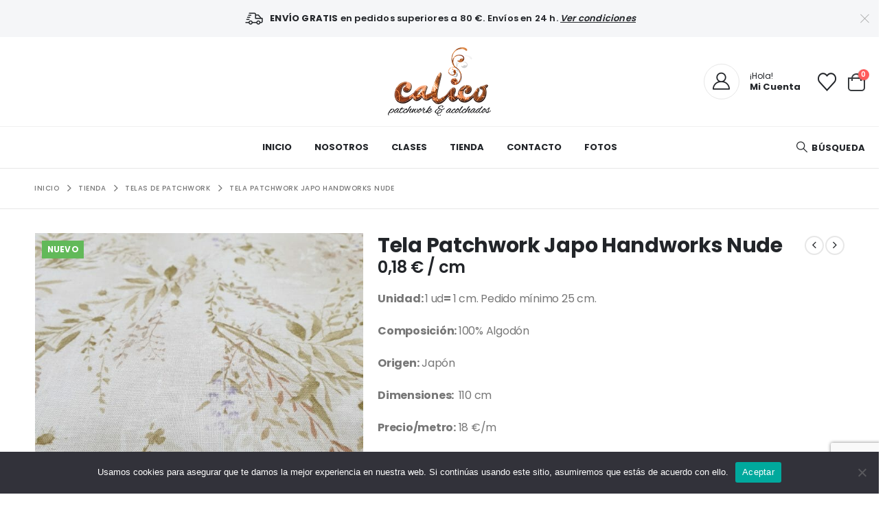

--- FILE ---
content_type: text/html; charset=UTF-8
request_url: https://www.tucalico.com/product/tela-patchwork-japonesa-handworks-fabric-botanic-garden-bg10402-nude/
body_size: 33118
content:
	<!DOCTYPE html>
	<html  lang="es" prefix="og: https://ogp.me/ns#">
	<head>
		<meta http-equiv="X-UA-Compatible" content="IE=edge" />
		<meta http-equiv="Content-Type" content="text/html; charset=UTF-8" />
		<meta name="viewport" content="width=device-width, initial-scale=1, minimum-scale=1" />

		<link rel="profile" href="https://gmpg.org/xfn/11" />
		<link rel="pingback" href="https://www.tucalico.com/xmlrpc.php" />
						<script>document.documentElement.className = document.documentElement.className + ' yes-js js_active js'</script>
				<style>img:is([sizes="auto" i], [sizes^="auto," i]) { contain-intrinsic-size: 3000px 1500px }</style>
	
<!-- Optimización en motores de búsqueda por Rank Math PRO -  https://rankmath.com/ -->
<title>Tela Patchwork Japo Handworks Nude | Calico</title>
<meta name="description" content="Unidad: 1 ud= 1 cm. Pedido mínimo 25 cm. Composición: 100% Algodón Origen: Japón Dimensiones:  110 cm Precio/metro: 18 €/m"/>
<meta name="robots" content="follow, index, max-snippet:-1, max-video-preview:-1, max-image-preview:large"/>
<link rel="canonical" href="https://www.tucalico.com/product/tela-patchwork-japonesa-handworks-fabric-botanic-garden-bg10402-nude/" />
<meta property="og:locale" content="es_ES" />
<meta property="og:type" content="product" />
<meta property="og:title" content="Tela Patchwork Japo Handworks Nude | Calico" />
<meta property="og:description" content="Unidad: 1 ud= 1 cm. Pedido mínimo 25 cm. Composición: 100% Algodón Origen: Japón Dimensiones:  110 cm Precio/metro: 18 €/m" />
<meta property="og:url" content="https://www.tucalico.com/product/tela-patchwork-japonesa-handworks-fabric-botanic-garden-bg10402-nude/" />
<meta property="og:site_name" content="Calico" />
<meta property="og:updated_time" content="2025-03-21T15:14:57+00:00" />
<meta property="og:image" content="https://www.tucalico.com/wp-content/uploads/2022/03/tela-patchwork-japonesa-handworks-fabric-botanic-garden-bg10402-nude-d-scaled.jpg" />
<meta property="og:image:secure_url" content="https://www.tucalico.com/wp-content/uploads/2022/03/tela-patchwork-japonesa-handworks-fabric-botanic-garden-bg10402-nude-d-scaled.jpg" />
<meta property="og:image:width" content="1280" />
<meta property="og:image:height" content="1280" />
<meta property="og:image:alt" content="tela patchwork japonesa lisa nude" />
<meta property="og:image:type" content="image/jpeg" />
<meta property="product:price:amount" content="0.18" />
<meta property="product:price:currency" content="EUR" />
<meta property="product:availability" content="instock" />
<meta name="twitter:card" content="summary_large_image" />
<meta name="twitter:title" content="Tela Patchwork Japo Handworks Nude | Calico" />
<meta name="twitter:description" content="Unidad: 1 ud= 1 cm. Pedido mínimo 25 cm. Composición: 100% Algodón Origen: Japón Dimensiones:  110 cm Precio/metro: 18 €/m" />
<meta name="twitter:image" content="https://www.tucalico.com/wp-content/uploads/2022/03/tela-patchwork-japonesa-handworks-fabric-botanic-garden-bg10402-nude-d-scaled.jpg" />
<meta name="twitter:label1" content="Precio" />
<meta name="twitter:data1" content="0,18&nbsp;&euro;" />
<meta name="twitter:label2" content="Disponibilidad" />
<meta name="twitter:data2" content="310 disponibles" />
<script type="application/ld+json" class="rank-math-schema-pro">{"@context":"https://schema.org","@graph":[{"@type":"Organization","@id":"https://www.tucalico.com/#organization","name":"Tu Calico","url":"https://www.tucalico.com","email":"calicoadm","logo":{"@type":"ImageObject","@id":"https://www.tucalico.com/#logo","url":"https://www.tucalico.com/wp-content/uploads/2020/09/calico_RGB_pos.jpg","contentUrl":"https://www.tucalico.com/wp-content/uploads/2020/09/calico_RGB_pos.jpg","caption":"Tu Calico","inLanguage":"es","width":"413","height":"275"}},{"@type":"WebSite","@id":"https://www.tucalico.com/#website","url":"https://www.tucalico.com","name":"Tu Calico","publisher":{"@id":"https://www.tucalico.com/#organization"},"inLanguage":"es"},{"@type":"ImageObject","@id":"https://www.tucalico.com/wp-content/uploads/2022/03/tela-patchwork-japonesa-handworks-fabric-botanic-garden-bg10402-nude-d-scaled.jpg","url":"https://www.tucalico.com/wp-content/uploads/2022/03/tela-patchwork-japonesa-handworks-fabric-botanic-garden-bg10402-nude-d-scaled.jpg","width":"1280","height":"1280","caption":"tela patchwork japonesa lisa nude","inLanguage":"es"},{"@type":"ItemPage","@id":"https://www.tucalico.com/product/tela-patchwork-japonesa-handworks-fabric-botanic-garden-bg10402-nude/#webpage","url":"https://www.tucalico.com/product/tela-patchwork-japonesa-handworks-fabric-botanic-garden-bg10402-nude/","name":"Tela Patchwork Japo Handworks Nude | Calico","datePublished":"2022-03-15T10:48:41+00:00","dateModified":"2025-03-21T15:14:57+00:00","isPartOf":{"@id":"https://www.tucalico.com/#website"},"primaryImageOfPage":{"@id":"https://www.tucalico.com/wp-content/uploads/2022/03/tela-patchwork-japonesa-handworks-fabric-botanic-garden-bg10402-nude-d-scaled.jpg"},"inLanguage":"es"},{"@type":"Product","name":"Tela Patchwork Japo Handworks Nude | Calico","description":"Unidad: 1 ud= 1 cm. Pedido m\u00ednimo 25 cm. Composici\u00f3n:\u00a0100% Algod\u00f3n Origen: Jap\u00f3n Dimensiones: \u00a0110 cm Precio/metro: 18 \u20ac/m","category":"Telas de Patchwork","mainEntityOfPage":{"@id":"https://www.tucalico.com/product/tela-patchwork-japonesa-handworks-fabric-botanic-garden-bg10402-nude/#webpage"},"image":[{"@type":"ImageObject","url":"https://www.tucalico.com/wp-content/uploads/2022/03/tela-patchwork-japonesa-handworks-fabric-botanic-garden-bg10402-nude-d-scaled.jpg","height":"1280","width":"1280"}],"offers":{"@type":"Offer","price":"0.18","priceCurrency":"EUR","priceValidUntil":"2027-12-31","availability":"http://schema.org/InStock","itemCondition":"NewCondition","url":"https://www.tucalico.com/product/tela-patchwork-japonesa-handworks-fabric-botanic-garden-bg10402-nude/","seller":{"@type":"Organization","@id":"https://www.tucalico.com/","name":"Tu Calico","url":"https://www.tucalico.com","logo":"https://www.tucalico.com/wp-content/uploads/2020/09/calico_RGB_pos.jpg"},"priceSpecification":{"price":"0.18","priceCurrency":"EUR","valueAddedTaxIncluded":"true"}},"color":"Caqui claro, Gris, Morado, Nude, Topo","additionalProperty":[{"@type":"PropertyValue","name":"pa_estampados","value":"Estampado mediano"},{"@type":"PropertyValue","name":"pa_marca","value":"Handworks Fabric"},{"@type":"PropertyValue","name":"pa_coleccion","value":"Botanic Garden"}],"@id":"https://www.tucalico.com/product/tela-patchwork-japonesa-handworks-fabric-botanic-garden-bg10402-nude/#richSnippet"}]}</script>
<!-- /Plugin Rank Math WordPress SEO -->

<link rel='dns-prefetch' href='//fonts.googleapis.com' />
<link rel="alternate" type="application/rss+xml" title="Calico &raquo; Feed" href="https://www.tucalico.com/feed/" />
		<link rel="shortcut icon" href="//www.tucalico.com/wp-content/themes/porto/images/logo/favicon.ico" type="image/x-icon" />
				<link rel="apple-touch-icon" href="//www.tucalico.com/wp-content/themes/porto/images/logo/apple-touch-icon.png" />
				<link rel="apple-touch-icon" sizes="120x120" href="//www.tucalico.com/wp-content/themes/porto/images/logo/apple-touch-icon_120x120.png" />
				<link rel="apple-touch-icon" sizes="76x76" href="//www.tucalico.com/wp-content/themes/porto/images/logo/apple-touch-icon_76x76.png" />
				<link rel="apple-touch-icon" sizes="152x152" href="//www.tucalico.com/wp-content/themes/porto/images/logo/apple-touch-icon_152x152.png" />
		<script>
window._wpemojiSettings = {"baseUrl":"https:\/\/s.w.org\/images\/core\/emoji\/16.0.1\/72x72\/","ext":".png","svgUrl":"https:\/\/s.w.org\/images\/core\/emoji\/16.0.1\/svg\/","svgExt":".svg","source":{"concatemoji":"https:\/\/www.tucalico.com\/wp-includes\/js\/wp-emoji-release.min.js?ver=6.8.3"}};
/*! This file is auto-generated */
!function(s,n){var o,i,e;function c(e){try{var t={supportTests:e,timestamp:(new Date).valueOf()};sessionStorage.setItem(o,JSON.stringify(t))}catch(e){}}function p(e,t,n){e.clearRect(0,0,e.canvas.width,e.canvas.height),e.fillText(t,0,0);var t=new Uint32Array(e.getImageData(0,0,e.canvas.width,e.canvas.height).data),a=(e.clearRect(0,0,e.canvas.width,e.canvas.height),e.fillText(n,0,0),new Uint32Array(e.getImageData(0,0,e.canvas.width,e.canvas.height).data));return t.every(function(e,t){return e===a[t]})}function u(e,t){e.clearRect(0,0,e.canvas.width,e.canvas.height),e.fillText(t,0,0);for(var n=e.getImageData(16,16,1,1),a=0;a<n.data.length;a++)if(0!==n.data[a])return!1;return!0}function f(e,t,n,a){switch(t){case"flag":return n(e,"\ud83c\udff3\ufe0f\u200d\u26a7\ufe0f","\ud83c\udff3\ufe0f\u200b\u26a7\ufe0f")?!1:!n(e,"\ud83c\udde8\ud83c\uddf6","\ud83c\udde8\u200b\ud83c\uddf6")&&!n(e,"\ud83c\udff4\udb40\udc67\udb40\udc62\udb40\udc65\udb40\udc6e\udb40\udc67\udb40\udc7f","\ud83c\udff4\u200b\udb40\udc67\u200b\udb40\udc62\u200b\udb40\udc65\u200b\udb40\udc6e\u200b\udb40\udc67\u200b\udb40\udc7f");case"emoji":return!a(e,"\ud83e\udedf")}return!1}function g(e,t,n,a){var r="undefined"!=typeof WorkerGlobalScope&&self instanceof WorkerGlobalScope?new OffscreenCanvas(300,150):s.createElement("canvas"),o=r.getContext("2d",{willReadFrequently:!0}),i=(o.textBaseline="top",o.font="600 32px Arial",{});return e.forEach(function(e){i[e]=t(o,e,n,a)}),i}function t(e){var t=s.createElement("script");t.src=e,t.defer=!0,s.head.appendChild(t)}"undefined"!=typeof Promise&&(o="wpEmojiSettingsSupports",i=["flag","emoji"],n.supports={everything:!0,everythingExceptFlag:!0},e=new Promise(function(e){s.addEventListener("DOMContentLoaded",e,{once:!0})}),new Promise(function(t){var n=function(){try{var e=JSON.parse(sessionStorage.getItem(o));if("object"==typeof e&&"number"==typeof e.timestamp&&(new Date).valueOf()<e.timestamp+604800&&"object"==typeof e.supportTests)return e.supportTests}catch(e){}return null}();if(!n){if("undefined"!=typeof Worker&&"undefined"!=typeof OffscreenCanvas&&"undefined"!=typeof URL&&URL.createObjectURL&&"undefined"!=typeof Blob)try{var e="postMessage("+g.toString()+"("+[JSON.stringify(i),f.toString(),p.toString(),u.toString()].join(",")+"));",a=new Blob([e],{type:"text/javascript"}),r=new Worker(URL.createObjectURL(a),{name:"wpTestEmojiSupports"});return void(r.onmessage=function(e){c(n=e.data),r.terminate(),t(n)})}catch(e){}c(n=g(i,f,p,u))}t(n)}).then(function(e){for(var t in e)n.supports[t]=e[t],n.supports.everything=n.supports.everything&&n.supports[t],"flag"!==t&&(n.supports.everythingExceptFlag=n.supports.everythingExceptFlag&&n.supports[t]);n.supports.everythingExceptFlag=n.supports.everythingExceptFlag&&!n.supports.flag,n.DOMReady=!1,n.readyCallback=function(){n.DOMReady=!0}}).then(function(){return e}).then(function(){var e;n.supports.everything||(n.readyCallback(),(e=n.source||{}).concatemoji?t(e.concatemoji):e.wpemoji&&e.twemoji&&(t(e.twemoji),t(e.wpemoji)))}))}((window,document),window._wpemojiSettings);
</script>
<style id='wp-emoji-styles-inline-css'>

	img.wp-smiley, img.emoji {
		display: inline !important;
		border: none !important;
		box-shadow: none !important;
		height: 1em !important;
		width: 1em !important;
		margin: 0 0.07em !important;
		vertical-align: -0.1em !important;
		background: none !important;
		padding: 0 !important;
	}
</style>
<link rel='stylesheet' id='wp-block-library-css' href='https://www.tucalico.com/wp-includes/css/dist/block-library/style.min.css?ver=6.8.3' media='all' />
<style id='wp-block-library-theme-inline-css'>
.wp-block-audio :where(figcaption){color:#555;font-size:13px;text-align:center}.is-dark-theme .wp-block-audio :where(figcaption){color:#ffffffa6}.wp-block-audio{margin:0 0 1em}.wp-block-code{border:1px solid #ccc;border-radius:4px;font-family:Menlo,Consolas,monaco,monospace;padding:.8em 1em}.wp-block-embed :where(figcaption){color:#555;font-size:13px;text-align:center}.is-dark-theme .wp-block-embed :where(figcaption){color:#ffffffa6}.wp-block-embed{margin:0 0 1em}.blocks-gallery-caption{color:#555;font-size:13px;text-align:center}.is-dark-theme .blocks-gallery-caption{color:#ffffffa6}:root :where(.wp-block-image figcaption){color:#555;font-size:13px;text-align:center}.is-dark-theme :root :where(.wp-block-image figcaption){color:#ffffffa6}.wp-block-image{margin:0 0 1em}.wp-block-pullquote{border-bottom:4px solid;border-top:4px solid;color:currentColor;margin-bottom:1.75em}.wp-block-pullquote cite,.wp-block-pullquote footer,.wp-block-pullquote__citation{color:currentColor;font-size:.8125em;font-style:normal;text-transform:uppercase}.wp-block-quote{border-left:.25em solid;margin:0 0 1.75em;padding-left:1em}.wp-block-quote cite,.wp-block-quote footer{color:currentColor;font-size:.8125em;font-style:normal;position:relative}.wp-block-quote:where(.has-text-align-right){border-left:none;border-right:.25em solid;padding-left:0;padding-right:1em}.wp-block-quote:where(.has-text-align-center){border:none;padding-left:0}.wp-block-quote.is-large,.wp-block-quote.is-style-large,.wp-block-quote:where(.is-style-plain){border:none}.wp-block-search .wp-block-search__label{font-weight:700}.wp-block-search__button{border:1px solid #ccc;padding:.375em .625em}:where(.wp-block-group.has-background){padding:1.25em 2.375em}.wp-block-separator.has-css-opacity{opacity:.4}.wp-block-separator{border:none;border-bottom:2px solid;margin-left:auto;margin-right:auto}.wp-block-separator.has-alpha-channel-opacity{opacity:1}.wp-block-separator:not(.is-style-wide):not(.is-style-dots){width:100px}.wp-block-separator.has-background:not(.is-style-dots){border-bottom:none;height:1px}.wp-block-separator.has-background:not(.is-style-wide):not(.is-style-dots){height:2px}.wp-block-table{margin:0 0 1em}.wp-block-table td,.wp-block-table th{word-break:normal}.wp-block-table :where(figcaption){color:#555;font-size:13px;text-align:center}.is-dark-theme .wp-block-table :where(figcaption){color:#ffffffa6}.wp-block-video :where(figcaption){color:#555;font-size:13px;text-align:center}.is-dark-theme .wp-block-video :where(figcaption){color:#ffffffa6}.wp-block-video{margin:0 0 1em}:root :where(.wp-block-template-part.has-background){margin-bottom:0;margin-top:0;padding:1.25em 2.375em}
</style>
<style id='classic-theme-styles-inline-css'>
/*! This file is auto-generated */
.wp-block-button__link{color:#fff;background-color:#32373c;border-radius:9999px;box-shadow:none;text-decoration:none;padding:calc(.667em + 2px) calc(1.333em + 2px);font-size:1.125em}.wp-block-file__button{background:#32373c;color:#fff;text-decoration:none}
</style>
<link rel='stylesheet' id='wp-components-css' href='https://www.tucalico.com/wp-includes/css/dist/components/style.min.css?ver=6.8.3' media='all' />
<link rel='stylesheet' id='wp-preferences-css' href='https://www.tucalico.com/wp-includes/css/dist/preferences/style.min.css?ver=6.8.3' media='all' />
<link rel='stylesheet' id='wp-block-editor-css' href='https://www.tucalico.com/wp-includes/css/dist/block-editor/style.min.css?ver=6.8.3' media='all' />
<link rel='stylesheet' id='popup-maker-block-library-style-css' href='https://www.tucalico.com/wp-content/plugins/popup-maker/dist/packages/block-library-style.css?ver=dbea705cfafe089d65f1' media='all' />
<link rel='stylesheet' id='yith-wcan-shortcodes-css' href='https://www.tucalico.com/wp-content/plugins/yith-woocommerce-ajax-navigation/assets/css/shortcodes.css?ver=5.14.0' media='all' />
<style id='yith-wcan-shortcodes-inline-css'>
:root{
	--yith-wcan-filters_colors_titles: #434343;
	--yith-wcan-filters_colors_background: #FFFFFF;
	--yith-wcan-filters_colors_accent: #A7144C;
	--yith-wcan-filters_colors_accent_r: 167;
	--yith-wcan-filters_colors_accent_g: 20;
	--yith-wcan-filters_colors_accent_b: 76;
	--yith-wcan-color_swatches_border_radius: 100%;
	--yith-wcan-color_swatches_size: 30px;
	--yith-wcan-labels_style_background: #FFFFFF;
	--yith-wcan-labels_style_background_hover: #A7144C;
	--yith-wcan-labels_style_background_active: #A7144C;
	--yith-wcan-labels_style_text: #434343;
	--yith-wcan-labels_style_text_hover: #FFFFFF;
	--yith-wcan-labels_style_text_active: #FFFFFF;
	--yith-wcan-anchors_style_text: #434343;
	--yith-wcan-anchors_style_text_hover: #A7144C;
	--yith-wcan-anchors_style_text_active: #A7144C;
}
</style>
<link rel='stylesheet' id='jquery-selectBox-css' href='https://www.tucalico.com/wp-content/plugins/yith-woocommerce-wishlist/assets/css/jquery.selectBox.css?ver=1.2.0' media='all' />
<link rel='stylesheet' id='woocommerce_prettyPhoto_css-css' href='//www.tucalico.com/wp-content/plugins/woocommerce/assets/css/prettyPhoto.css?ver=3.1.6' media='all' />
<link rel='stylesheet' id='yith-wcwl-main-css' href='https://www.tucalico.com/wp-content/plugins/yith-woocommerce-wishlist/assets/css/style.css?ver=4.9.0' media='all' />
<style id='yith-wcwl-main-inline-css'>
 :root { --add-to-wishlist-icon-color: #222529; --added-to-wishlist-icon-color: #e27c7c; --color-add-to-wishlist-background: #333333; --color-add-to-wishlist-text: #FFFFFF; --color-add-to-wishlist-border: #333333; --color-add-to-wishlist-background-hover: #333333; --color-add-to-wishlist-text-hover: #FFFFFF; --color-add-to-wishlist-border-hover: #333333; --rounded-corners-radius: 16px; --add-to-cart-rounded-corners-radius: 16px; --color-headers-background: #F4F4F4; --feedback-duration: 3s } 
 :root { --add-to-wishlist-icon-color: #222529; --added-to-wishlist-icon-color: #e27c7c; --color-add-to-wishlist-background: #333333; --color-add-to-wishlist-text: #FFFFFF; --color-add-to-wishlist-border: #333333; --color-add-to-wishlist-background-hover: #333333; --color-add-to-wishlist-text-hover: #FFFFFF; --color-add-to-wishlist-border-hover: #333333; --rounded-corners-radius: 16px; --add-to-cart-rounded-corners-radius: 16px; --color-headers-background: #F4F4F4; --feedback-duration: 3s } 
</style>
<style id='global-styles-inline-css'>
:root{--wp--preset--aspect-ratio--square: 1;--wp--preset--aspect-ratio--4-3: 4/3;--wp--preset--aspect-ratio--3-4: 3/4;--wp--preset--aspect-ratio--3-2: 3/2;--wp--preset--aspect-ratio--2-3: 2/3;--wp--preset--aspect-ratio--16-9: 16/9;--wp--preset--aspect-ratio--9-16: 9/16;--wp--preset--color--black: #000000;--wp--preset--color--cyan-bluish-gray: #abb8c3;--wp--preset--color--white: #ffffff;--wp--preset--color--pale-pink: #f78da7;--wp--preset--color--vivid-red: #cf2e2e;--wp--preset--color--luminous-vivid-orange: #ff6900;--wp--preset--color--luminous-vivid-amber: #fcb900;--wp--preset--color--light-green-cyan: #7bdcb5;--wp--preset--color--vivid-green-cyan: #00d084;--wp--preset--color--pale-cyan-blue: #8ed1fc;--wp--preset--color--vivid-cyan-blue: #0693e3;--wp--preset--color--vivid-purple: #9b51e0;--wp--preset--color--primary: var(--porto-primary-color);--wp--preset--color--secondary: var(--porto-secondary-color);--wp--preset--color--tertiary: var(--porto-tertiary-color);--wp--preset--color--quaternary: var(--porto-quaternary-color);--wp--preset--color--dark: var(--porto-dark-color);--wp--preset--color--light: var(--porto-light-color);--wp--preset--color--primary-hover: var(--porto-primary-light-5);--wp--preset--gradient--vivid-cyan-blue-to-vivid-purple: linear-gradient(135deg,rgba(6,147,227,1) 0%,rgb(155,81,224) 100%);--wp--preset--gradient--light-green-cyan-to-vivid-green-cyan: linear-gradient(135deg,rgb(122,220,180) 0%,rgb(0,208,130) 100%);--wp--preset--gradient--luminous-vivid-amber-to-luminous-vivid-orange: linear-gradient(135deg,rgba(252,185,0,1) 0%,rgba(255,105,0,1) 100%);--wp--preset--gradient--luminous-vivid-orange-to-vivid-red: linear-gradient(135deg,rgba(255,105,0,1) 0%,rgb(207,46,46) 100%);--wp--preset--gradient--very-light-gray-to-cyan-bluish-gray: linear-gradient(135deg,rgb(238,238,238) 0%,rgb(169,184,195) 100%);--wp--preset--gradient--cool-to-warm-spectrum: linear-gradient(135deg,rgb(74,234,220) 0%,rgb(151,120,209) 20%,rgb(207,42,186) 40%,rgb(238,44,130) 60%,rgb(251,105,98) 80%,rgb(254,248,76) 100%);--wp--preset--gradient--blush-light-purple: linear-gradient(135deg,rgb(255,206,236) 0%,rgb(152,150,240) 100%);--wp--preset--gradient--blush-bordeaux: linear-gradient(135deg,rgb(254,205,165) 0%,rgb(254,45,45) 50%,rgb(107,0,62) 100%);--wp--preset--gradient--luminous-dusk: linear-gradient(135deg,rgb(255,203,112) 0%,rgb(199,81,192) 50%,rgb(65,88,208) 100%);--wp--preset--gradient--pale-ocean: linear-gradient(135deg,rgb(255,245,203) 0%,rgb(182,227,212) 50%,rgb(51,167,181) 100%);--wp--preset--gradient--electric-grass: linear-gradient(135deg,rgb(202,248,128) 0%,rgb(113,206,126) 100%);--wp--preset--gradient--midnight: linear-gradient(135deg,rgb(2,3,129) 0%,rgb(40,116,252) 100%);--wp--preset--font-size--small: 13px;--wp--preset--font-size--medium: 20px;--wp--preset--font-size--large: 36px;--wp--preset--font-size--x-large: 42px;--wp--preset--spacing--20: 0.44rem;--wp--preset--spacing--30: 0.67rem;--wp--preset--spacing--40: 1rem;--wp--preset--spacing--50: 1.5rem;--wp--preset--spacing--60: 2.25rem;--wp--preset--spacing--70: 3.38rem;--wp--preset--spacing--80: 5.06rem;--wp--preset--shadow--natural: 6px 6px 9px rgba(0, 0, 0, 0.2);--wp--preset--shadow--deep: 12px 12px 50px rgba(0, 0, 0, 0.4);--wp--preset--shadow--sharp: 6px 6px 0px rgba(0, 0, 0, 0.2);--wp--preset--shadow--outlined: 6px 6px 0px -3px rgba(255, 255, 255, 1), 6px 6px rgba(0, 0, 0, 1);--wp--preset--shadow--crisp: 6px 6px 0px rgba(0, 0, 0, 1);}:where(.is-layout-flex){gap: 0.5em;}:where(.is-layout-grid){gap: 0.5em;}body .is-layout-flex{display: flex;}.is-layout-flex{flex-wrap: wrap;align-items: center;}.is-layout-flex > :is(*, div){margin: 0;}body .is-layout-grid{display: grid;}.is-layout-grid > :is(*, div){margin: 0;}:where(.wp-block-columns.is-layout-flex){gap: 2em;}:where(.wp-block-columns.is-layout-grid){gap: 2em;}:where(.wp-block-post-template.is-layout-flex){gap: 1.25em;}:where(.wp-block-post-template.is-layout-grid){gap: 1.25em;}.has-black-color{color: var(--wp--preset--color--black) !important;}.has-cyan-bluish-gray-color{color: var(--wp--preset--color--cyan-bluish-gray) !important;}.has-white-color{color: var(--wp--preset--color--white) !important;}.has-pale-pink-color{color: var(--wp--preset--color--pale-pink) !important;}.has-vivid-red-color{color: var(--wp--preset--color--vivid-red) !important;}.has-luminous-vivid-orange-color{color: var(--wp--preset--color--luminous-vivid-orange) !important;}.has-luminous-vivid-amber-color{color: var(--wp--preset--color--luminous-vivid-amber) !important;}.has-light-green-cyan-color{color: var(--wp--preset--color--light-green-cyan) !important;}.has-vivid-green-cyan-color{color: var(--wp--preset--color--vivid-green-cyan) !important;}.has-pale-cyan-blue-color{color: var(--wp--preset--color--pale-cyan-blue) !important;}.has-vivid-cyan-blue-color{color: var(--wp--preset--color--vivid-cyan-blue) !important;}.has-vivid-purple-color{color: var(--wp--preset--color--vivid-purple) !important;}.has-black-background-color{background-color: var(--wp--preset--color--black) !important;}.has-cyan-bluish-gray-background-color{background-color: var(--wp--preset--color--cyan-bluish-gray) !important;}.has-white-background-color{background-color: var(--wp--preset--color--white) !important;}.has-pale-pink-background-color{background-color: var(--wp--preset--color--pale-pink) !important;}.has-vivid-red-background-color{background-color: var(--wp--preset--color--vivid-red) !important;}.has-luminous-vivid-orange-background-color{background-color: var(--wp--preset--color--luminous-vivid-orange) !important;}.has-luminous-vivid-amber-background-color{background-color: var(--wp--preset--color--luminous-vivid-amber) !important;}.has-light-green-cyan-background-color{background-color: var(--wp--preset--color--light-green-cyan) !important;}.has-vivid-green-cyan-background-color{background-color: var(--wp--preset--color--vivid-green-cyan) !important;}.has-pale-cyan-blue-background-color{background-color: var(--wp--preset--color--pale-cyan-blue) !important;}.has-vivid-cyan-blue-background-color{background-color: var(--wp--preset--color--vivid-cyan-blue) !important;}.has-vivid-purple-background-color{background-color: var(--wp--preset--color--vivid-purple) !important;}.has-black-border-color{border-color: var(--wp--preset--color--black) !important;}.has-cyan-bluish-gray-border-color{border-color: var(--wp--preset--color--cyan-bluish-gray) !important;}.has-white-border-color{border-color: var(--wp--preset--color--white) !important;}.has-pale-pink-border-color{border-color: var(--wp--preset--color--pale-pink) !important;}.has-vivid-red-border-color{border-color: var(--wp--preset--color--vivid-red) !important;}.has-luminous-vivid-orange-border-color{border-color: var(--wp--preset--color--luminous-vivid-orange) !important;}.has-luminous-vivid-amber-border-color{border-color: var(--wp--preset--color--luminous-vivid-amber) !important;}.has-light-green-cyan-border-color{border-color: var(--wp--preset--color--light-green-cyan) !important;}.has-vivid-green-cyan-border-color{border-color: var(--wp--preset--color--vivid-green-cyan) !important;}.has-pale-cyan-blue-border-color{border-color: var(--wp--preset--color--pale-cyan-blue) !important;}.has-vivid-cyan-blue-border-color{border-color: var(--wp--preset--color--vivid-cyan-blue) !important;}.has-vivid-purple-border-color{border-color: var(--wp--preset--color--vivid-purple) !important;}.has-vivid-cyan-blue-to-vivid-purple-gradient-background{background: var(--wp--preset--gradient--vivid-cyan-blue-to-vivid-purple) !important;}.has-light-green-cyan-to-vivid-green-cyan-gradient-background{background: var(--wp--preset--gradient--light-green-cyan-to-vivid-green-cyan) !important;}.has-luminous-vivid-amber-to-luminous-vivid-orange-gradient-background{background: var(--wp--preset--gradient--luminous-vivid-amber-to-luminous-vivid-orange) !important;}.has-luminous-vivid-orange-to-vivid-red-gradient-background{background: var(--wp--preset--gradient--luminous-vivid-orange-to-vivid-red) !important;}.has-very-light-gray-to-cyan-bluish-gray-gradient-background{background: var(--wp--preset--gradient--very-light-gray-to-cyan-bluish-gray) !important;}.has-cool-to-warm-spectrum-gradient-background{background: var(--wp--preset--gradient--cool-to-warm-spectrum) !important;}.has-blush-light-purple-gradient-background{background: var(--wp--preset--gradient--blush-light-purple) !important;}.has-blush-bordeaux-gradient-background{background: var(--wp--preset--gradient--blush-bordeaux) !important;}.has-luminous-dusk-gradient-background{background: var(--wp--preset--gradient--luminous-dusk) !important;}.has-pale-ocean-gradient-background{background: var(--wp--preset--gradient--pale-ocean) !important;}.has-electric-grass-gradient-background{background: var(--wp--preset--gradient--electric-grass) !important;}.has-midnight-gradient-background{background: var(--wp--preset--gradient--midnight) !important;}.has-small-font-size{font-size: var(--wp--preset--font-size--small) !important;}.has-medium-font-size{font-size: var(--wp--preset--font-size--medium) !important;}.has-large-font-size{font-size: var(--wp--preset--font-size--large) !important;}.has-x-large-font-size{font-size: var(--wp--preset--font-size--x-large) !important;}
:where(.wp-block-post-template.is-layout-flex){gap: 1.25em;}:where(.wp-block-post-template.is-layout-grid){gap: 1.25em;}
:where(.wp-block-columns.is-layout-flex){gap: 2em;}:where(.wp-block-columns.is-layout-grid){gap: 2em;}
:root :where(.wp-block-pullquote){font-size: 1.5em;line-height: 1.6;}
</style>
<link rel='stylesheet' id='contact-form-7-css' href='https://www.tucalico.com/wp-content/plugins/contact-form-7/includes/css/styles.css?ver=6.1.1' media='all' />
<link rel='stylesheet' id='cookie-notice-front-css' href='https://www.tucalico.com/wp-content/plugins/cookie-notice/css/front.min.css?ver=2.5.7' media='all' />
<link rel='stylesheet' id='photoswipe-css' href='https://www.tucalico.com/wp-content/plugins/woocommerce/assets/css/photoswipe/photoswipe.min.css?ver=10.1.3' media='all' />
<link rel='stylesheet' id='photoswipe-default-skin-css' href='https://www.tucalico.com/wp-content/plugins/woocommerce/assets/css/photoswipe/default-skin/default-skin.min.css?ver=10.1.3' media='all' />
<style id='woocommerce-inline-inline-css'>
.woocommerce form .form-row .required { visibility: visible; }
</style>
<link rel='stylesheet' id='woo-variation-swatches-css' href='https://www.tucalico.com/wp-content/plugins/woo-variation-swatches/assets/css/frontend.min.css?ver=1758015529' media='all' />
<style id='woo-variation-swatches-inline-css'>
:root {
--wvs-tick:url("data:image/svg+xml;utf8,%3Csvg filter='drop-shadow(0px 0px 2px rgb(0 0 0 / .8))' xmlns='http://www.w3.org/2000/svg'  viewBox='0 0 30 30'%3E%3Cpath fill='none' stroke='%23ffffff' stroke-linecap='round' stroke-linejoin='round' stroke-width='4' d='M4 16L11 23 27 7'/%3E%3C/svg%3E");

--wvs-cross:url("data:image/svg+xml;utf8,%3Csvg filter='drop-shadow(0px 0px 5px rgb(255 255 255 / .6))' xmlns='http://www.w3.org/2000/svg' width='72px' height='72px' viewBox='0 0 24 24'%3E%3Cpath fill='none' stroke='%23ff0000' stroke-linecap='round' stroke-width='0.6' d='M5 5L19 19M19 5L5 19'/%3E%3C/svg%3E");
--wvs-single-product-item-width:60px;
--wvs-single-product-item-height:60px;
--wvs-single-product-item-font-size:16px}
</style>
<link rel='stylesheet' id='brands-styles-css' href='https://www.tucalico.com/wp-content/plugins/woocommerce/assets/css/brands.css?ver=10.1.3' media='all' />
<link rel='stylesheet' id='tablepress-default-css' href='https://www.tucalico.com/wp-content/plugins/tablepress/css/build/default.css?ver=3.2.1' media='all' />
<link rel='stylesheet' id='porto-fs-progress-bar-css' href='https://www.tucalico.com/wp-content/themes/porto/inc/lib/woocommerce-shipping-progress-bar/shipping-progress-bar.css?ver=7.6.0' media='all' />
<link rel='stylesheet' id='porto-css-vars-css' href='https://www.tucalico.com/wp-content/uploads/porto_styles/theme_css_vars.css?ver=7.6.0' media='all' />
<link rel='stylesheet' id='porto-google-fonts-css' href='//fonts.googleapis.com/css?family=Poppins%3A300%2C400%2C500%2C600%2C700%2C800%7COpen+Sans%3A600%7CNanum+Brush+Script%3A400%2C600%2C700&#038;ver=6.8.3' media='all' />
<link rel='stylesheet' id='bootstrap-css' href='https://www.tucalico.com/wp-content/uploads/porto_styles/bootstrap.css?ver=7.6.0' media='all' />
<link rel='stylesheet' id='porto-plugins-css' href='https://www.tucalico.com/wp-content/themes/porto/css/plugins.css?ver=7.6.0' media='all' />
<link rel='stylesheet' id='porto-theme-css' href='https://www.tucalico.com/wp-content/themes/porto/css/theme.css?ver=7.6.0' media='all' />
<link rel='stylesheet' id='porto-widget-text-css' href='https://www.tucalico.com/wp-content/themes/porto/css/part/widget-text.css?ver=7.6.0' media='all' />
<link rel='stylesheet' id='porto-widget-tag-cloud-css' href='https://www.tucalico.com/wp-content/themes/porto/css/part/widget-tag-cloud.css?ver=7.6.0' media='all' />
<link rel='stylesheet' id='porto-blog-legacy-css' href='https://www.tucalico.com/wp-content/themes/porto/css/part/blog-legacy.css?ver=7.6.0' media='all' />
<link rel='stylesheet' id='porto-header-shop-css' href='https://www.tucalico.com/wp-content/themes/porto/css/part/header-shop.css?ver=7.6.0' media='all' />
<link rel='stylesheet' id='porto-header-legacy-css' href='https://www.tucalico.com/wp-content/themes/porto/css/part/header-legacy.css?ver=7.6.0' media='all' />
<link rel='stylesheet' id='porto-footer-legacy-css' href='https://www.tucalico.com/wp-content/themes/porto/css/part/footer-legacy.css?ver=7.6.0' media='all' />
<link rel='stylesheet' id='porto-side-nav-panel-css' href='https://www.tucalico.com/wp-content/themes/porto/css/part/side-nav-panel.css?ver=7.6.0' media='all' />
<link rel='stylesheet' id='porto-revslider-css' href='https://www.tucalico.com/wp-content/themes/porto/css/part/revslider.css?ver=7.6.0' media='all' />
<link rel='stylesheet' id='porto-sitemap-css' href='https://www.tucalico.com/wp-content/themes/porto/css/part/sitemap.css?ver=7.6.0' media='all' />
<link rel='stylesheet' id='porto-media-mobile-sidebar-css' href='https://www.tucalico.com/wp-content/themes/porto/css/part/media-mobile-sidebar.css?ver=7.6.0' media='(max-width:991px)' />
<link rel='stylesheet' id='porto-shortcodes-css' href='https://www.tucalico.com/wp-content/uploads/porto_styles/shortcodes.css?ver=7.6.0' media='all' />
<link rel='stylesheet' id='porto-theme-shop-css' href='https://www.tucalico.com/wp-content/themes/porto/css/theme_shop.css?ver=7.6.0' media='all' />
<link rel='stylesheet' id='porto-only-product-css' href='https://www.tucalico.com/wp-content/themes/porto/css/part/only-product.css?ver=7.6.0' media='all' />
<link rel='stylesheet' id='porto-shop-legacy-css' href='https://www.tucalico.com/wp-content/themes/porto/css/part/shop-legacy.css?ver=7.6.0' media='all' />
<link rel='stylesheet' id='porto-shop-sidebar-base-css' href='https://www.tucalico.com/wp-content/themes/porto/css/part/shop-sidebar-base.css?ver=7.6.0' media='all' />
<link rel='stylesheet' id='porto-theme-elementor-css' href='https://www.tucalico.com/wp-content/themes/porto/css/theme_elementor.css?ver=7.6.0' media='all' />
<link rel='stylesheet' id='porto-dynamic-style-css' href='https://www.tucalico.com/wp-content/uploads/porto_styles/dynamic_style.css?ver=7.6.0' media='all' />
<link rel='stylesheet' id='porto-type-builder-css' href='https://www.tucalico.com/wp-content/plugins/porto-functionality/builders/assets/type-builder.css?ver=3.6.2' media='all' />
<link rel='stylesheet' id='porto-account-login-style-css' href='https://www.tucalico.com/wp-content/themes/porto/css/theme/shop/login-style/account-login.css?ver=7.6.0' media='all' />
<link rel='stylesheet' id='porto-theme-woopage-css' href='https://www.tucalico.com/wp-content/themes/porto/css/theme/shop/other/woopage.css?ver=7.6.0' media='all' />
<link rel='stylesheet' id='porto-sp-skeleton-css' href='https://www.tucalico.com/wp-content/themes/porto/css/theme/shop/single-product/skeleton.css?ver=7.6.0' media='all' />
<link rel='stylesheet' id='porto-style-css' href='https://www.tucalico.com/wp-content/themes/porto/style.css?ver=7.6.0' media='all' />
<style id='porto-style-inline-css'>
.side-header-narrow-bar-logo{max-width:170px}@media (min-width:992px){}.product-images .img-thumbnail .inner,.product-images .img-thumbnail .inner img{-webkit-transform:none;transform:none}.sticky-product{position:fixed;top:0;left:0;width:100%;z-index:1001;background-color:#fff;box-shadow:0 3px 5px rgba(0,0,0,0.08);padding:15px 0}.sticky-product.pos-bottom{top:auto;bottom:var(--porto-icon-menus-mobile,0);box-shadow:0 -3px 5px rgba(0,0,0,0.08)}.sticky-product .container{display:-ms-flexbox;display:flex;-ms-flex-align:center;align-items:center;-ms-flex-wrap:wrap;flex-wrap:wrap}.sticky-product .sticky-image{max-width:60px;margin-right:15px}.sticky-product .add-to-cart{-ms-flex:1;flex:1;text-align:right;margin-top:5px}.sticky-product .product-name{font-size:16px;font-weight:600;line-height:inherit;margin-bottom:0}.sticky-product .sticky-detail{line-height:1.5;display:-ms-flexbox;display:flex}.sticky-product .star-rating{margin:5px 15px;font-size:1em}.sticky-product .availability{padding-top:2px}.sticky-product .sticky-detail .price{font-family:Poppins,Poppins,sans-serif;font-weight:400;margin-bottom:0;font-size:1.3em;line-height:1.5}.sticky-product.pos-top:not(.hide){top:0;opacity:1;visibility:visible;transform:translate3d( 0,0,0 )}.sticky-product.pos-top.scroll-down{opacity:0 !important;visibility:hidden;transform:translate3d( 0,-100%,0 )}.sticky-product.sticky-ready{transition:left .3s,visibility 0.3s,opacity 0.3s,transform 0.3s,top 0.3s ease}.sticky-product .quantity.extra-type{display:none}@media (min-width:992px){body.single-product .sticky-product .container{padding-left:calc(var(--porto-grid-gutter-width) / 2);padding-right:calc(var(--porto-grid-gutter-width) / 2)}}.sticky-product .container{padding-left:var(--porto-fluid-spacing);padding-right:var(--porto-fluid-spacing)}@media (max-width:768px){.sticky-product .sticky-image,.sticky-product .sticky-detail,.sticky-product{display:none}.sticky-product.show-mobile{display:block;padding-top:10px;padding-bottom:10px}.sticky-product.show-mobile .add-to-cart{margin-top:0}.sticky-product.show-mobile .single_add_to_cart_button{margin:0;width:100%}}#header.sticky-header .main-menu > li.menu-item > a,#header.sticky-header .main-menu > li.menu-custom-content a{color:#222529}#header.sticky-header .main-menu > li.menu-item:hover > a,#header.sticky-header .main-menu > li.menu-item.active:hover > a,#header.sticky-header .main-menu > li.menu-custom-content:hover a{color:#c59b9c}display:none!important;h1,h2,h3,.porto-ibanner-layer h4{letter-spacing:-0.025em}@media (min-width:992px){.header-wrapper.wide .container,.footer-wrapper.wide .container{padding-left:3%;padding-right:3%}}.header-top .mfp-close{top:50%;transform:translateY(-50%) rotateZ(45deg)}.custom-font1 .elementor-heading-title{font-family:inherit}.header-top > .container-fluid{padding-top:.5rem;padding-bottom:.5rem}#header .header-top a{text-decoration:underline}.header-bottom{border-top:1px solid rgba(0,0,0,.06)}#header .porto-view-switcher{font-size:.8571em}#header .header-left .main-menu > li.menu-item:first-child > a{padding-left:0}#mini-cart{z-index:1004}#mini-cart .minicart-icon{width:25px;height:20px;border:2px solid #222529;border-radius:0 0 5px 5px;position:relative;opacity:.9;margin:7px 0 0}#mini-cart .minicart-icon:before{content:'';position:absolute;border:2px solid;border-color:inherit;border-bottom:none;border-radius:10px 10px 0 0;left:50%;top:-8px;margin-left:-7.5px;width:15px;height:11px}.sticky-header #mini-cart .minicart-icon{border-color:#222529}#header .porto-sicon-box{margin-bottom:0;text-align:left}#header .my-wishlist{font-size:27px}#header .searchform-popup .search-toggle{width:auto;font-size:1.1428em}#header .search-toggle .search-text{display:inline-block;font-size:.8125em;font-weight:700}@media (max-width:991px){#header:not(.sticky-header) #mini-cart .cart-head{min-width:45px}}@media (max-width:575px){#header .search-toggle .search-text{display:none}#header .searchform-popup .search-toggle{font-size:1.5em}#header .wishlist{margin-left:.5rem}}.page-top .breadcrumbs-wrap{font-size:.7143em;letter-spacing:.05em;font-weight:500}.page-top ul.breadcrumb>li .delimiter.delimiter-2{font-size:16px;position:relative;top:-1px}ul.products .add-links .quickview{font-weight:700}.no-padding .slider-wrapper{margin:0}.no-padding li.product-category{margin-bottom:0 !important;padding:0}ul.products li.product-category .thumb-info .thumb-info-title{width:50%;left:25%;background:#fff;padding:1.7em 0}ul.products li.product-category .thumb-info h3{color:#222529;letter-spacing:.35em}.product-image .labels{font-family:'Open Sans'}.product-images .img-thumbnail .inner{border:none}body.woocommerce-page.archive .sidebar-content{border:none}body.woocommerce-page.archive .sidebar-content aside.widget{padding:0 0 0 15px;border-bottom:none;margin-bottom:30px}.woocommerce-page .sidebar-content .widget-title{font-size:12px;font-weight:600;color:#000;letter-spacing:.05em}body.woocommerce-page.archive .sidebar-content .widget .widget-title{border-bottom:1px solid #e7e7e7;padding-bottom:6px;margin-left:-15px}.sidebar .product-categories li > a,.widget > div > ul,.widget > ul{font-size:12px;font-weight:400}.sidebar-content .filter-item-list{display:block}.sidebar-content .filter-item-list .filter-color{margin-bottom:15px;text-indent:35px;line-height:10px;width:18px;height:18px}.widget_product_categories .widget-title .toggle,.widget_price_filter .widget-title .toggle,.widget_layered_nav .widget-title .toggle,.widget_layered_nav_filters .widget-title .toggle,.widget_rating_filter .widget-title .toggle{right:-4px}#footer .widgettitle,#footer .widget-title{font-size:16px;font-weight:600;text-transform:none}#footer,#footer .footer-bottom{font-size:13px;border-top:1px solid #e7e7e7}#footer .footer-main > .container{padding-top:4rem;padding-bottom:1.4rem}#footer .footer-bottom img{max-width:200px}#footer .widget.contact-info{margin-bottom:0}#footer .widget.contact-info i{display:none}#footer .widget.follow-us{margin-top:10px}#footer .follow-us a{box-shadow:none}#footer .contact-info .contact-details{display:flex;flex-wrap:wrap}#footer .contact-info .contact-details span,#footer .contact-info .contact-details strong{padding-left:0}#footer .contact-info .contact-details > li{flex:0 0 50%;max-width:50%;margin-bottom:1rem}#footer .widget.contact-info .contact-details strong{font-weight:700;text-transform:uppercase}@media (min-width:992px){.footer-main > .container > .row > div{flex:0 0 28%;max-width:28%}.footer-main > .container > .row > div:nth-child(2n){flex:0 0 22%;max-width:22%}}#footer .widget_wysija_cont .wysija-submit,#footer .widget_wysija_cont .wysija-input{border-radius:0}#footer .widget_wysija_cont .wysija-input{background:#e2e2e0}
</style>
<link rel='stylesheet' id='porto-360-gallery-css' href='https://www.tucalico.com/wp-content/themes/porto/inc/lib/threesixty/threesixty.css?ver=7.6.0' media='all' />
<link rel='stylesheet' id='styles-child-css' href='https://www.tucalico.com/wp-content/themes/porto-child/style.css?ver=6.8.3' media='all' />
<script src="https://www.tucalico.com/wp-includes/js/jquery/jquery.min.js?ver=3.7.1" id="jquery-core-js"></script>
<script src="https://www.tucalico.com/wp-includes/js/jquery/jquery-migrate.min.js?ver=3.4.1" id="jquery-migrate-js"></script>
<script id="cookie-notice-front-js-before">
var cnArgs = {"ajaxUrl":"https:\/\/www.tucalico.com\/wp-admin\/admin-ajax.php","nonce":"58247fac89","hideEffect":"fade","position":"bottom","onScroll":false,"onScrollOffset":100,"onClick":false,"cookieName":"cookie_notice_accepted","cookieTime":2592000,"cookieTimeRejected":2592000,"globalCookie":false,"redirection":false,"cache":false,"revokeCookies":false,"revokeCookiesOpt":"automatic"};
</script>
<script src="https://www.tucalico.com/wp-content/plugins/cookie-notice/js/front.min.js?ver=2.5.7" id="cookie-notice-front-js"></script>
<script src="https://www.tucalico.com/wp-content/plugins/woocommerce/assets/js/jquery-blockui/jquery.blockUI.min.js?ver=2.7.0-wc.10.1.3" id="jquery-blockui-js" data-wp-strategy="defer"></script>
<script id="wc-add-to-cart-js-extra">
var wc_add_to_cart_params = {"ajax_url":"\/wp-admin\/admin-ajax.php","wc_ajax_url":"\/?wc-ajax=%%endpoint%%","i18n_view_cart":"Ver carrito","cart_url":"https:\/\/www.tucalico.com\/cart\/","is_cart":"","cart_redirect_after_add":"no"};
</script>
<script src="https://www.tucalico.com/wp-content/plugins/woocommerce/assets/js/frontend/add-to-cart.min.js?ver=10.1.3" id="wc-add-to-cart-js" defer data-wp-strategy="defer"></script>
<script src="https://www.tucalico.com/wp-content/plugins/woocommerce/assets/js/photoswipe/photoswipe.min.js?ver=4.1.1-wc.10.1.3" id="photoswipe-js" defer data-wp-strategy="defer"></script>
<script src="https://www.tucalico.com/wp-content/plugins/woocommerce/assets/js/photoswipe/photoswipe-ui-default.min.js?ver=4.1.1-wc.10.1.3" id="photoswipe-ui-default-js" defer data-wp-strategy="defer"></script>
<script id="wc-single-product-js-extra">
var wc_single_product_params = {"i18n_required_rating_text":"Por favor elige una puntuaci\u00f3n","i18n_rating_options":["1 de 5 estrellas","2 de 5 estrellas","3 de 5 estrellas","4 de 5 estrellas","5 de 5 estrellas"],"i18n_product_gallery_trigger_text":"Ver galer\u00eda de im\u00e1genes a pantalla completa","review_rating_required":"yes","flexslider":{"rtl":false,"animation":"slide","smoothHeight":true,"directionNav":false,"controlNav":"thumbnails","slideshow":false,"animationSpeed":500,"animationLoop":false,"allowOneSlide":false},"zoom_enabled":"","zoom_options":[],"photoswipe_enabled":"1","photoswipe_options":{"shareEl":false,"closeOnScroll":false,"history":false,"hideAnimationDuration":0,"showAnimationDuration":0},"flexslider_enabled":""};
</script>
<script src="https://www.tucalico.com/wp-content/plugins/woocommerce/assets/js/frontend/single-product.min.js?ver=10.1.3" id="wc-single-product-js" defer data-wp-strategy="defer"></script>
<script src="https://www.tucalico.com/wp-content/plugins/woocommerce/assets/js/js-cookie/js.cookie.min.js?ver=2.1.4-wc.10.1.3" id="js-cookie-js" defer data-wp-strategy="defer"></script>
<script id="woocommerce-js-extra">
var woocommerce_params = {"ajax_url":"\/wp-admin\/admin-ajax.php","wc_ajax_url":"\/?wc-ajax=%%endpoint%%","i18n_password_show":"Mostrar contrase\u00f1a","i18n_password_hide":"Ocultar contrase\u00f1a"};
</script>
<script src="https://www.tucalico.com/wp-content/plugins/woocommerce/assets/js/frontend/woocommerce.min.js?ver=10.1.3" id="woocommerce-js" defer data-wp-strategy="defer"></script>
<script src="https://www.tucalico.com/wp-content/plugins/woocommerce-min-max-quantities/assets/js/frontend/validate.min.js?ver=5.0.1" id="wc-mmq-frontend-js" defer data-wp-strategy="defer"></script>
<script id="wc-cart-fragments-js-extra">
var wc_cart_fragments_params = {"ajax_url":"\/wp-admin\/admin-ajax.php","wc_ajax_url":"\/?wc-ajax=%%endpoint%%","cart_hash_key":"wc_cart_hash_749cd374de8c2fda145a4848a9c1bbec","fragment_name":"wc_fragments_749cd374de8c2fda145a4848a9c1bbec","request_timeout":"15000"};
</script>
<script src="https://www.tucalico.com/wp-content/plugins/woocommerce/assets/js/frontend/cart-fragments.min.js?ver=10.1.3" id="wc-cart-fragments-js" defer data-wp-strategy="defer"></script>
<link rel="https://api.w.org/" href="https://www.tucalico.com/wp-json/" /><link rel="alternate" title="JSON" type="application/json" href="https://www.tucalico.com/wp-json/wp/v2/product/7004" /><link rel="EditURI" type="application/rsd+xml" title="RSD" href="https://www.tucalico.com/xmlrpc.php?rsd" />
<meta name="generator" content="WordPress 6.8.3" />
<link rel='shortlink' href='https://www.tucalico.com/?p=7004' />
<link rel="alternate" title="oEmbed (JSON)" type="application/json+oembed" href="https://www.tucalico.com/wp-json/oembed/1.0/embed?url=https%3A%2F%2Fwww.tucalico.com%2Fproduct%2Ftela-patchwork-japonesa-handworks-fabric-botanic-garden-bg10402-nude%2F" />
<link rel="alternate" title="oEmbed (XML)" type="text/xml+oembed" href="https://www.tucalico.com/wp-json/oembed/1.0/embed?url=https%3A%2F%2Fwww.tucalico.com%2Fproduct%2Ftela-patchwork-japonesa-handworks-fabric-botanic-garden-bg10402-nude%2F&#038;format=xml" />
<!-- This site is powered by WooCommerce Redsys Gateway Light v.6.5.0 - https://es.wordpress.org/plugins/woo-redsys-gateway-light/ -->	<noscript><style>.woocommerce-product-gallery{ opacity: 1 !important; }</style></noscript>
	<meta name="generator" content="Elementor 3.32.2; features: additional_custom_breakpoints; settings: css_print_method-external, google_font-enabled, font_display-auto">
			<style>
				.e-con.e-parent:nth-of-type(n+4):not(.e-lazyloaded):not(.e-no-lazyload),
				.e-con.e-parent:nth-of-type(n+4):not(.e-lazyloaded):not(.e-no-lazyload) * {
					background-image: none !important;
				}
				@media screen and (max-height: 1024px) {
					.e-con.e-parent:nth-of-type(n+3):not(.e-lazyloaded):not(.e-no-lazyload),
					.e-con.e-parent:nth-of-type(n+3):not(.e-lazyloaded):not(.e-no-lazyload) * {
						background-image: none !important;
					}
				}
				@media screen and (max-height: 640px) {
					.e-con.e-parent:nth-of-type(n+2):not(.e-lazyloaded):not(.e-no-lazyload),
					.e-con.e-parent:nth-of-type(n+2):not(.e-lazyloaded):not(.e-no-lazyload) * {
						background-image: none !important;
					}
				}
			</style>
			<noscript><style>.lazyload[data-src]{display:none !important;}</style></noscript><style>.lazyload{background-image:none !important;}.lazyload:before{background-image:none !important;}</style><meta name="generator" content="Powered by Slider Revolution 6.7.37 - responsive, Mobile-Friendly Slider Plugin for WordPress with comfortable drag and drop interface." />
<script>function setREVStartSize(e){
			//window.requestAnimationFrame(function() {
				window.RSIW = window.RSIW===undefined ? window.innerWidth : window.RSIW;
				window.RSIH = window.RSIH===undefined ? window.innerHeight : window.RSIH;
				try {
					var pw = document.getElementById(e.c).parentNode.offsetWidth,
						newh;
					pw = pw===0 || isNaN(pw) || (e.l=="fullwidth" || e.layout=="fullwidth") ? window.RSIW : pw;
					e.tabw = e.tabw===undefined ? 0 : parseInt(e.tabw);
					e.thumbw = e.thumbw===undefined ? 0 : parseInt(e.thumbw);
					e.tabh = e.tabh===undefined ? 0 : parseInt(e.tabh);
					e.thumbh = e.thumbh===undefined ? 0 : parseInt(e.thumbh);
					e.tabhide = e.tabhide===undefined ? 0 : parseInt(e.tabhide);
					e.thumbhide = e.thumbhide===undefined ? 0 : parseInt(e.thumbhide);
					e.mh = e.mh===undefined || e.mh=="" || e.mh==="auto" ? 0 : parseInt(e.mh,0);
					if(e.layout==="fullscreen" || e.l==="fullscreen")
						newh = Math.max(e.mh,window.RSIH);
					else{
						e.gw = Array.isArray(e.gw) ? e.gw : [e.gw];
						for (var i in e.rl) if (e.gw[i]===undefined || e.gw[i]===0) e.gw[i] = e.gw[i-1];
						e.gh = e.el===undefined || e.el==="" || (Array.isArray(e.el) && e.el.length==0)? e.gh : e.el;
						e.gh = Array.isArray(e.gh) ? e.gh : [e.gh];
						for (var i in e.rl) if (e.gh[i]===undefined || e.gh[i]===0) e.gh[i] = e.gh[i-1];
											
						var nl = new Array(e.rl.length),
							ix = 0,
							sl;
						e.tabw = e.tabhide>=pw ? 0 : e.tabw;
						e.thumbw = e.thumbhide>=pw ? 0 : e.thumbw;
						e.tabh = e.tabhide>=pw ? 0 : e.tabh;
						e.thumbh = e.thumbhide>=pw ? 0 : e.thumbh;
						for (var i in e.rl) nl[i] = e.rl[i]<window.RSIW ? 0 : e.rl[i];
						sl = nl[0];
						for (var i in nl) if (sl>nl[i] && nl[i]>0) { sl = nl[i]; ix=i;}
						var m = pw>(e.gw[ix]+e.tabw+e.thumbw) ? 1 : (pw-(e.tabw+e.thumbw)) / (e.gw[ix]);
						newh =  (e.gh[ix] * m) + (e.tabh + e.thumbh);
					}
					var el = document.getElementById(e.c);
					if (el!==null && el) el.style.height = newh+"px";
					el = document.getElementById(e.c+"_wrapper");
					if (el!==null && el) {
						el.style.height = newh+"px";
						el.style.display = "block";
					}
				} catch(e){
					console.log("Failure at Presize of Slider:" + e)
				}
			//});
		  };</script>
		<style id="wp-custom-css">
			.upsells.products{
	display:none !important;
}		</style>
			</head>
	<body class="wp-singular product-template-default single single-product postid-7004 wp-embed-responsive wp-theme-porto wp-child-theme-porto-child theme-porto cookies-not-set woocommerce woocommerce-page woocommerce-no-js woo-variation-swatches wvs-behavior-blur wvs-theme-porto-child wvs-show-label wvs-tooltip yith-wcan-free porto-breadcrumbs-bb login-popup full blog-1 elementor-default elementor-kit-2773">
	
	<div class="page-wrapper"><!-- page wrapper -->
		
											<!-- header wrapper -->
				<div class="header-wrapper wide">
										

	<header  id="header" class="header-builder">
	
	<div class="header-top header-has-center header-has-center-sm"><div class="header-row container-fluid"><div class="header-col header-center hidden-for-sm"><div class="custom-html"><i class="porto-icon-shipping mr-2" style="font-size: 2em; vertical-align: middle;"></i><b>ENVÍO GRATIS</b> en pedidos superiores a 80 €. Envíos en 24 h.  <a href="#" class="text-color-dark"><i>Ver condiciones</i></a></div></div><div class="header-col visible-for-sm header-center"><div class="custom-html"><i class="porto-icon-shipping mr-2" style="font-size: 2em; vertical-align: middle;"></i><b>ENVÍO GRATIS</b> > 80 €. Envíos en 24 h.  <a href="#" class="text-color-dark"><i>Ver condiciones</i></a></div></div></div></div><div class="header-main header-has-center header-has-not-center-sm"><div class="header-row container-fluid"><div class="header-col header-left hidden-for-sm"></div><div class="header-col visible-for-sm header-left"><a class="mobile-toggle" role="button" href="#" aria-label="Mobile Menu"><i class="fas fa-bars"></i></a>
	<div class="logo">
	<a aria-label="Site Logo" href="https://www.tucalico.com/" title="Calico - Patchwork, Lanas y Acolchados desde Oviedo, Asturias"  rel="home">
		<img class="img-responsive standard-logo lazyload" width="150" height="100" src="[data-uri]" alt="Calico" data-src="//www.tucalico.com/wp-content/uploads/2020/09/calico.png" decoding="async" data-eio-rwidth="150" data-eio-rheight="100" /><noscript><img class="img-responsive standard-logo" width="150" height="100" src="//www.tucalico.com/wp-content/uploads/2020/09/calico.png" alt="Calico" data-eio="l" /></noscript><img fetchpriority="high" class="img-responsive retina-logo" width="300" height="199" src="//www.tucalico.com/wp-content/uploads/2020/09/calico2x.png" alt="Calico" style="max-height:199px;" />	</a>
	</div>
	</div><div class="header-col header-center hidden-for-sm">
	<div class="logo">
	<a aria-label="Site Logo" href="https://www.tucalico.com/" title="Calico - Patchwork, Lanas y Acolchados desde Oviedo, Asturias"  rel="home">
		<img class="img-responsive standard-logo lazyload" width="150" height="100" src="[data-uri]" alt="Calico" data-src="//www.tucalico.com/wp-content/uploads/2020/09/calico.png" decoding="async" data-eio-rwidth="150" data-eio-rheight="100" /><noscript><img class="img-responsive standard-logo" width="150" height="100" src="//www.tucalico.com/wp-content/uploads/2020/09/calico.png" alt="Calico" data-eio="l" /></noscript><img fetchpriority="high" class="img-responsive retina-logo" width="300" height="199" src="//www.tucalico.com/wp-content/uploads/2020/09/calico2x.png" alt="Calico" style="max-height:199px;" />	</a>
	</div>
	</div><div class="header-col header-right hidden-for-sm"><div class="custom-html mr-2"><a aria-label="¡Hola!" class="porto-sicon-box-link" href="https://www.tucalico.com/mi-cuenta/"><div class="porto-sicon-box d-none d-md-flex style_1 default-icon"><div class="porto-sicon-default"><div class="porto-just-icon-wrapper porto-icon advanced" style="color:#222529;border-style:solid;border-color:#e7e7e7;border-width:1px;width:50px;height:50px;line-height:50px;border-radius:26px;font-size:25px;"><i class="porto-icon-user-2"></i></div></div><div class="porto-sicon-header"><h3 class="porto-sicon-title" style="font-weight:400;font-size:12px;color:#222529;line-height:12px;">¡Hola!</h3><p style="font-weight:700;font-size:13px;line-height:13px;color:#222529;">Mi Cuenta</p></div> <!-- header --></div><!-- porto-sicon-box --></a></div><a href="https://www.tucalico.com/lista-de-deseos/" aria-label="Lista de deseos" title="Lista de deseos" class="my-wishlist"><i class="porto-icon-wishlist-2"></i></a>		<div id="mini-cart" aria-haspopup="true" class="mini-cart simple">
			<div class="cart-head">
			<span class="cart-icon"><i class="minicart-icon minicart-icon-default"></i><span class="cart-items">0</span></span><span class="cart-items-text">0 elementos</span>			</div>
			<div class="cart-popup widget_shopping_cart">
				<div class="widget_shopping_cart_content">
									<div class="cart-loading"></div>
								</div>
			</div>
				</div>
		<a class="mobile-toggle" role="button" href="#" aria-label="Mobile Menu"><i class="fas fa-bars"></i></a></div><div class="header-col visible-for-sm header-right"><a href="https://www.tucalico.com/lista-de-deseos/" aria-label="Lista de deseos" title="Lista de deseos" class="my-wishlist"><i class="porto-icon-wishlist-2"></i></a>		<div id="mini-cart" aria-haspopup="true" class="mini-cart simple">
			<div class="cart-head">
			<span class="cart-icon"><i class="minicart-icon minicart-icon-default"></i><span class="cart-items">0</span></span><span class="cart-items-text">0 elementos</span>			</div>
			<div class="cart-popup widget_shopping_cart">
				<div class="widget_shopping_cart_content">
									<div class="cart-loading"></div>
								</div>
			</div>
				</div>
		<div class="searchform-popup search-popup large-search-layout search-dropdown search-rounded"><a  class="search-toggle" role="button" aria-label="Search Toggle" href="#"><i class="porto-icon-magnifier"></i><span class="search-text">Búsqueda</span></a>	<form action="https://www.tucalico.com/" method="get"
		class="searchform search-layout-large searchform-cats">
		<div class="searchform-fields">
			<span class="text"><input name="s" type="text" value="" placeholder="Estoy buscando..." autocomplete="off" /></span>
							<input type="hidden" name="post_type" value="product"/>
				<select aria-label="Search Categories"  name='product_cat' id='product_cat' class='cat'>
	<option value='0'>Todas Las Categorías</option>
	<option class="level-0" value="telas-de-patchwork">Telas de Patchwork</option>
	<option class="level-0" value="punto">Punto</option>
	<option class="level-1" value="agujas-circulares">&nbsp;&nbsp;&nbsp;Agujas circulares</option>
	<option class="level-2" value="25-cm">&nbsp;&nbsp;&nbsp;&nbsp;&nbsp;&nbsp;25 cm</option>
	<option class="level-2" value="40-cm">&nbsp;&nbsp;&nbsp;&nbsp;&nbsp;&nbsp;40 cm</option>
	<option class="level-2" value="80cm">&nbsp;&nbsp;&nbsp;&nbsp;&nbsp;&nbsp;80cm</option>
	<option class="level-1" value="lanas">&nbsp;&nbsp;&nbsp;Lanas</option>
	<option class="level-1" value="accesorios-tejeriles">&nbsp;&nbsp;&nbsp;Accesorios Tejeriles</option>
	<option class="level-0" value="tarjeta-regalo">T. Regalo</option>
	<option class="level-0" value="acolchados">Acolchados</option>
	<option class="level-0" value="libros">Libros</option>
	<option class="level-0" value="hilos">Hilos</option>
	<option class="level-0" value="ensenanza">Enseñanza</option>
	<option class="level-0" value="accesorios-de-patchwork">Accesorios de Patchwork</option>
	<option class="level-1" value="asas">&nbsp;&nbsp;&nbsp;Asas</option>
	<option class="level-1" value="agujas-y-alfileres">&nbsp;&nbsp;&nbsp;Agujas y Alfileres</option>
	<option class="level-1" value="tijeras">&nbsp;&nbsp;&nbsp;Tijeras</option>
	<option class="level-1" value="boquillas-y-cierres">&nbsp;&nbsp;&nbsp;Boquillas y Cierres</option>
	<option class="level-1" value="pegamentos">&nbsp;&nbsp;&nbsp;Pegamentos</option>
	<option class="level-1" value="marcadores">&nbsp;&nbsp;&nbsp;Marcadores</option>
	<option class="level-1" value="bases-cuters-y-reglas">&nbsp;&nbsp;&nbsp;Bases, Cuters y Reglas</option>
	<option class="level-0" value="precortados">Precortados</option>
	<option class="level-0" value="punto-de-cruz">Punto de Cruz</option>
	<option class="level-0" value="guatas-y-entretelas">Guatas y Entretelas</option>
	<option class="level-0" value="botones">Botones</option>
	<option class="level-0" value="varios">Varios</option>
	<option class="level-0" value="kit-y-patrones">Kit y Patrones</option>
	<option class="level-0" value="sashiko">Sashiko</option>
</select>
			<span class="button-wrap">
				<button class="btn btn-special" aria-label="Búsqueda" title="Búsqueda" type="submit">
					<i class="porto-icon-magnifier"></i>
				</button>
							</span>
		</div>
				<div class="live-search-list"></div>
			</form>
	</div></div></div></div><div class="header-bottom header-has-center header-has-not-center-sm main-menu-wrap"><div class="header-row container-fluid"><div class="header-col header-left hidden-for-sm"></div><div class="header-col header-center hidden-for-sm"><ul id="menu-main-menu" class="main-menu mega-menu show-arrow"><li id="nav-menu-item-2855" class="menu-item menu-item-type-post_type menu-item-object-page menu-item-home narrow"><a href="https://www.tucalico.com/">INICIO</a></li>
<li id="nav-menu-item-2929" class="menu-item menu-item-type-post_type menu-item-object-page narrow"><a href="https://www.tucalico.com/quienes-somos/">Nosotros</a></li>
<li id="nav-menu-item-2902" class="menu-item menu-item-type-post_type menu-item-object-page narrow"><a href="https://www.tucalico.com/clases/">Clases</a></li>
<li id="nav-menu-item-2824" class="menu-item menu-item-type-post_type menu-item-object-page current_page_parent narrow"><a href="https://www.tucalico.com/tienda/">Tienda</a></li>
<li id="nav-menu-item-2924" class="menu-item menu-item-type-post_type menu-item-object-page narrow"><a href="https://www.tucalico.com/contacto/">Contacto</a></li>
<li id="nav-menu-item-2722" class="menu-item menu-item-type-custom menu-item-object-custom narrow"><a href="/fotos/">Fotos</a></li>
</ul></div><div class="header-col header-right hidden-for-sm"><div class="searchform-popup search-popup large-search-layout search-dropdown search-rounded"><a  class="search-toggle" role="button" aria-label="Search Toggle" href="#"><i class="porto-icon-magnifier"></i><span class="search-text">Búsqueda</span></a>	<form action="https://www.tucalico.com/" method="get"
		class="searchform search-layout-large searchform-cats">
		<div class="searchform-fields">
			<span class="text"><input name="s" type="text" value="" placeholder="Estoy buscando..." autocomplete="off" /></span>
							<input type="hidden" name="post_type" value="product"/>
				<select aria-label="Search Categories"  name='product_cat' id='product_cat' class='cat'>
	<option value='0'>Todas Las Categorías</option>
	<option class="level-0" value="telas-de-patchwork">Telas de Patchwork</option>
	<option class="level-0" value="punto">Punto</option>
	<option class="level-1" value="agujas-circulares">&nbsp;&nbsp;&nbsp;Agujas circulares</option>
	<option class="level-2" value="25-cm">&nbsp;&nbsp;&nbsp;&nbsp;&nbsp;&nbsp;25 cm</option>
	<option class="level-2" value="40-cm">&nbsp;&nbsp;&nbsp;&nbsp;&nbsp;&nbsp;40 cm</option>
	<option class="level-2" value="80cm">&nbsp;&nbsp;&nbsp;&nbsp;&nbsp;&nbsp;80cm</option>
	<option class="level-1" value="lanas">&nbsp;&nbsp;&nbsp;Lanas</option>
	<option class="level-1" value="accesorios-tejeriles">&nbsp;&nbsp;&nbsp;Accesorios Tejeriles</option>
	<option class="level-0" value="tarjeta-regalo">T. Regalo</option>
	<option class="level-0" value="acolchados">Acolchados</option>
	<option class="level-0" value="libros">Libros</option>
	<option class="level-0" value="hilos">Hilos</option>
	<option class="level-0" value="ensenanza">Enseñanza</option>
	<option class="level-0" value="accesorios-de-patchwork">Accesorios de Patchwork</option>
	<option class="level-1" value="asas">&nbsp;&nbsp;&nbsp;Asas</option>
	<option class="level-1" value="agujas-y-alfileres">&nbsp;&nbsp;&nbsp;Agujas y Alfileres</option>
	<option class="level-1" value="tijeras">&nbsp;&nbsp;&nbsp;Tijeras</option>
	<option class="level-1" value="boquillas-y-cierres">&nbsp;&nbsp;&nbsp;Boquillas y Cierres</option>
	<option class="level-1" value="pegamentos">&nbsp;&nbsp;&nbsp;Pegamentos</option>
	<option class="level-1" value="marcadores">&nbsp;&nbsp;&nbsp;Marcadores</option>
	<option class="level-1" value="bases-cuters-y-reglas">&nbsp;&nbsp;&nbsp;Bases, Cuters y Reglas</option>
	<option class="level-0" value="precortados">Precortados</option>
	<option class="level-0" value="punto-de-cruz">Punto de Cruz</option>
	<option class="level-0" value="guatas-y-entretelas">Guatas y Entretelas</option>
	<option class="level-0" value="botones">Botones</option>
	<option class="level-0" value="varios">Varios</option>
	<option class="level-0" value="kit-y-patrones">Kit y Patrones</option>
	<option class="level-0" value="sashiko">Sashiko</option>
</select>
			<span class="button-wrap">
				<button class="btn btn-special" aria-label="Búsqueda" title="Búsqueda" type="submit">
					<i class="porto-icon-magnifier"></i>
				</button>
							</span>
		</div>
				<div class="live-search-list"></div>
			</form>
	</div></div></div></div>	</header>

									</div>
				<!-- end header wrapper -->
			
			
					<section class="page-top page-header-2">
	<div class="container hide-title">
	<div class="row">
		<div class="col-lg-12">
			<div class=" d-none">
								<h1 class="page-title">Tela Patchwork Japo Handworks Nude</h1>
							</div>
							<div class="breadcrumbs-wrap">
					<ul class="breadcrumb" itemscope itemtype="https://schema.org/BreadcrumbList"><li itemprop="itemListElement" itemscope itemtype="https://schema.org/ListItem"><a itemprop="item" href="https://www.tucalico.com"><span itemprop="name">Inicio</span></a><meta itemprop="position" content="1" /><i class="delimiter delimiter-2"></i></li><li itemprop="itemListElement" itemscope itemtype="https://schema.org/ListItem"><a itemprop="item" href="https://www.tucalico.com/tienda/"><span itemprop="name">Tienda</span></a><meta itemprop="position" content="2" /><i class="delimiter delimiter-2"></i></li><li itemprop="itemListElement" itemscope itemtype="https://schema.org/ListItem"><a itemprop="item" href="https://www.tucalico.com/product-category/telas-de-patchwork/"><span itemprop="name">Telas de Patchwork</span></a><meta itemprop="position" content="3" /><i class="delimiter delimiter-2"></i></li><li>Tela Patchwork Japo Handworks Nude</li></ul>				</div>
								</div>
	</div>
</div>
	</section>
	
		<div id="main" class="column1 boxed"><!-- main -->

			<div class="container">
			<div class="row main-content-wrap">

			<!-- main content -->
			<div class="main-content col-lg-12">

			
	<div id="primary" class="content-area"><main id="content" class="site-main">

					
			<div class="woocommerce-notices-wrapper"></div>
<div id="product-7004" class="product type-product post-7004 status-publish first instock product_cat-telas-de-patchwork product_tag-flores product_tag-japonesa product_tag-patchwork product_tag-tela-empolvada product_tag-telas product_tag-telas-de-patchwork product_tag-telas-japonesas product_tag-vintage has-post-thumbnail featured taxable shipping-taxable purchasable product-type-simple product-layout-default skeleton-loading">
	<script type="text/template">"\r\n\t<div class=\"product-summary-wrap\">\r\n\t\t\t\t\t<div class=\"row\">\r\n\t\t\t\t<div class=\"summary-before col-md-5\">\r\n\t\t\t\t\t\t\t<div class=\"labels\"><div class=\"onhot\">NUEVO<\/div><\/div><div class=\"woocommerce-product-gallery woocommerce-product-gallery--with-images images\">\r\n\t<div class=\"woocommerce-product-gallery__wrapper\">\r\n<div class=\"product-images images\">\r\n\t<div class=\"product-image-slider owl-carousel show-nav-hover has-ccols ccols-1\"><div class=\"img-thumbnail\"><div class=\"inner\"><img width=\"600\" height=\"600\" src=\"https:\/\/www.tucalico.com\/wp-content\/uploads\/2022\/03\/tela-patchwork-japonesa-handworks-fabric-botanic-garden-bg10402-nude-d-600x600.jpg\" class=\"woocommerce-main-image wp-post-image\" alt=\"tela patchwork japonesa lisa nude\" href=\"https:\/\/www.tucalico.com\/wp-content\/uploads\/2022\/03\/tela-patchwork-japonesa-handworks-fabric-botanic-garden-bg10402-nude-d-scaled.jpg\" title=\"tela patchwork japonesa handworks fabric botanic garden bg10402 nude-d\" data-large_image_width=\"1280\" data-large_image_height=\"1280\" decoding=\"async\" srcset=\"https:\/\/www.tucalico.com\/wp-content\/uploads\/2022\/03\/tela-patchwork-japonesa-handworks-fabric-botanic-garden-bg10402-nude-d-600x600.jpg 600w, https:\/\/www.tucalico.com\/wp-content\/uploads\/2022\/03\/tela-patchwork-japonesa-handworks-fabric-botanic-garden-bg10402-nude-d-400x400.jpg 400w\" sizes=\"(max-width: 600px) 100vw, 600px\" \/><\/div><\/div><\/div><span class=\"zoom\" data-index=\"0\"><i class=\"porto-icon-plus\"><\/i><\/span><\/div>\r\n\r\n<div class=\"product-thumbnails thumbnails\">\r\n\t<div class=\"product-thumbs-slider owl-carousel has-ccols-spacing has-ccols ccols-4\"><div class=\"img-thumbnail\"><img class=\"woocommerce-main-thumb img-responsive\" alt=\"tela patchwork japonesa lisa nude\" src=\"https:\/\/www.tucalico.com\/wp-content\/uploads\/2022\/03\/tela-patchwork-japonesa-handworks-fabric-botanic-garden-bg10402-nude-d-scaled-300x300.jpg\" width=\"300\" height=\"300\" \/><\/div><\/div><\/div>\r\n\t<\/div>\r\n<\/div>\r\n\t\t\t\t\t\t<\/div>\r\n\r\n\t\t\t<div class=\"summary entry-summary col-md-7\">\r\n\t\t\t\t\t\t\t<h2 class=\"product_title entry-title show-product-nav\">\r\n\t\tTela Patchwork Japo Handworks Nude\t<\/h2>\r\n<div class=\"product-nav\">\t\t<div class=\"product-prev\">\r\n\t\t\t<a href=\"https:\/\/www.tucalico.com\/product\/tela-patchwork-japonesa-handworks-fabric-botanic-garden-bg10402-azul\/\" aria-label=\"prev\">\r\n\t\t\t\t<span class=\"product-link\"><\/span>\r\n\t\t\t\t<span class=\"product-popup\">\r\n\t\t\t\t\t<span class=\"featured-box\">\r\n\t\t\t\t\t\t<span class=\"box-content\">\r\n\t\t\t\t\t\t\t<span class=\"product-image\">\r\n\t\t\t\t\t\t\t\t<span class=\"inner\">\r\n\t\t\t\t\t\t\t\t\t<img width=\"150\" height=\"150\" src=\"https:\/\/www.tucalico.com\/wp-content\/uploads\/2022\/03\/tela-patchwork-japonesa-handworks-fabric-botanic-garden-bg10402-azul-d-scaled-150x150.jpg\" class=\"attachment-150x150 size-150x150 wp-post-image\" alt=\"tela patchwork japonesa lisa azul\" decoding=\"async\" \/>\t\t\t\t\t\t\t\t<\/span>\r\n\t\t\t\t\t\t\t<\/span>\r\n\t\t\t\t\t\t\t<span class=\"product-details\">\r\n\t\t\t\t\t\t\t\t<span class=\"product-title\">Tela Patchwork Japo Handworks Azul<\/span>\r\n\t\t\t\t\t\t\t<\/span>\r\n\t\t\t\t\t\t<\/span>\r\n\t\t\t\t\t<\/span>\r\n\t\t\t\t<\/span>\r\n\t\t\t<\/a>\r\n\t\t<\/div>\r\n\t\t\t\t<div class=\"product-next\">\r\n\t\t\t<a href=\"https:\/\/www.tucalico.com\/product\/tela-patchwork-japonesa-handworks-fabric-botanic-garden-bg10402-verde\/\" aria-label=\"next\">\r\n\t\t\t\t<span class=\"product-link\"><\/span>\r\n\t\t\t\t<span class=\"product-popup\">\r\n\t\t\t\t\t<span class=\"featured-box\">\r\n\t\t\t\t\t\t<span class=\"box-content\">\r\n\t\t\t\t\t\t\t<span class=\"product-image\">\r\n\t\t\t\t\t\t\t\t<span class=\"inner\">\r\n\t\t\t\t\t\t\t\t\t<img width=\"150\" height=\"150\" src=\"https:\/\/www.tucalico.com\/wp-content\/uploads\/2022\/03\/tela-patchwork-japonesa-handworks-fabric-botanic-garden-bg10402-verde-d-scaled-150x150.jpg\" class=\"attachment-150x150 size-150x150 wp-post-image\" alt=\"tela patchwork japonesa verde\" decoding=\"async\" \/>\t\t\t\t\t\t\t\t<\/span>\r\n\t\t\t\t\t\t\t<\/span>\r\n\t\t\t\t\t\t\t<span class=\"product-details\">\r\n\t\t\t\t\t\t\t\t<span class=\"product-title\">Tela Patchwork Japo Handworks Verde<\/span>\r\n\t\t\t\t\t\t\t<\/span>\r\n\t\t\t\t\t\t<\/span>\r\n\t\t\t\t\t<\/span>\r\n\t\t\t\t<\/span>\r\n\t\t\t<\/a>\r\n\t\t<\/div>\r\n\t\t<\/div><p class=\"price\"><span class=\"woocommerce-Price-amount amount\"><bdi>0,18&nbsp;<span class=\"woocommerce-Price-currencySymbol\">&euro;<\/span><\/bdi><\/span> <span class=\"uom\">\/ cm<\/span><\/p>\n\r\n<div class=\"description woocommerce-product-details__short-description\">\r\n\t<p><strong>Unidad: <\/strong>1 ud<strong>= <\/strong>1 cm. Pedido m\u00ednimo 25 cm.<\/p>\n<p><strong>Composici\u00f3n:\u00a0<\/strong>100% Algod\u00f3n<\/p>\n<p><strong>Origen:<\/strong> Jap\u00f3n<\/p>\n<p><strong>Dimensiones: <\/strong>\u00a0110 cm<\/p>\n<p><strong>Precio\/metro:<\/strong> 18 \u20ac\/m<\/p>\n<\/div>\r\n<div class=\"product_meta\">\r\n\r\n\t<span class=\"product-stock in-stock\">Disponibilidad: <span class=\"stock\">310 disponibles<\/span><\/span>\r\n\t\t\r\n\t\r\n\t\r\n\t\r\n<\/div>\r\n\r\n\t\r\n\t<form class=\"cart\" action=\"https:\/\/www.tucalico.com\/product\/tela-patchwork-japonesa-handworks-fabric-botanic-garden-bg10402-nude\/\" method=\"post\" enctype='multipart\/form-data'>\r\n\t\t\r\n\t\t\t<div class=\"quantity buttons_added simple-type\">\r\n\t\t\t\t<button type=\"button\" value=\"-\" class=\"minus\">-<\/button>\r\n\t\t<input\r\n\t\t\ttype=\"number\"\r\n\t\t\tid=\"quantity_697194adbe848\"\r\n\t\t\tclass=\"input-text qty text\"\r\n\t\t\tstep=\"1\"\r\n\t\t\tmin=\"25\"\r\n\t\t\tmax=\"310\"\r\n\t\t\tname=\"quantity\"\r\n\t\t\tvalue=\"25\"\r\n\t\t\taria-label=\"Cantidad de productos\"\r\n\t\t\t\t\tplaceholder=\"\"\t\t\tinputmode=\"numeric\" \/>\r\n\t\t<button type=\"button\" value=\"+\" class=\"plus\">+<\/button>\r\n\t\t\t<\/div>\r\n\t\r\n\t\t<button type=\"submit\" name=\"add-to-cart\" value=\"7004\" class=\"single_add_to_cart_button button alt\">A\u00f1adir al carrito<\/button>\r\n\r\n\t\t\t<\/form>\r\n\r\n\t\r\n<div class=\"product-share\"><div class=\"share-links\"><a href=\"https:\/\/www.facebook.com\/sharer.php?u=https:\/\/www.tucalico.com\/product\/tela-patchwork-japonesa-handworks-fabric-botanic-garden-bg10402-nude\/\" target=\"_blank\"  rel=\"noopener noreferrer nofollow\" data-bs-tooltip data-bs-placement='bottom' title=\"Facebook\" class=\"share-facebook\">Facebook<\/a>\r\n\t\t<a href=\"https:\/\/twitter.com\/intent\/tweet?text=Tela+Patchwork+Japo+Handworks+Nude&amp;url=https:\/\/www.tucalico.com\/product\/tela-patchwork-japonesa-handworks-fabric-botanic-garden-bg10402-nude\/\" target=\"_blank\"  rel=\"noopener noreferrer nofollow\" data-bs-tooltip data-bs-placement='bottom' title=\"X\" class=\"share-twitter\">Twitter<\/a>\r\n\t\t<a href=\"https:\/\/www.linkedin.com\/shareArticle?mini=true&amp;url=https:\/\/www.tucalico.com\/product\/tela-patchwork-japonesa-handworks-fabric-botanic-garden-bg10402-nude\/&amp;title=Tela+Patchwork+Japo+Handworks+Nude\" target=\"_blank\"  rel=\"noopener noreferrer nofollow\" data-bs-tooltip data-bs-placement='bottom' title=\"LinkedIn\" class=\"share-linkedin\">LinkedIn<\/a>\r\n\t\t<a href=\"mailto:?subject=Tela+Patchwork+Japo+Handworks+Nude&amp;body=https:\/\/www.tucalico.com\/product\/tela-patchwork-japonesa-handworks-fabric-botanic-garden-bg10402-nude\/\" target=\"_blank\"  rel=\"noopener noreferrer nofollow\" data-bs-tooltip data-bs-placement='bottom' title=\"Correo electr\u00f3nico\" class=\"share-email\">Correo electr\u00f3nico<\/a>\r\n\t<\/div><\/div>\n<div\n\tclass=\"yith-wcwl-add-to-wishlist add-to-wishlist-7004 yith-wcwl-add-to-wishlist--link-style yith-wcwl-add-to-wishlist--single wishlist-fragment on-first-load\"\n\tdata-fragment-ref=\"7004\"\n\tdata-fragment-options=\"{&quot;base_url&quot;:&quot;&quot;,&quot;product_id&quot;:7004,&quot;parent_product_id&quot;:0,&quot;product_type&quot;:&quot;simple&quot;,&quot;is_single&quot;:true,&quot;in_default_wishlist&quot;:false,&quot;show_view&quot;:true,&quot;browse_wishlist_text&quot;:&quot;Explorar la lista de deseos&quot;,&quot;already_in_wishslist_text&quot;:&quot;\\u00a1El producto ya est\\u00e1 en tu lista de deseos!&quot;,&quot;product_added_text&quot;:&quot;\\u00a1Producto a\\u00f1adido!&quot;,&quot;available_multi_wishlist&quot;:false,&quot;disable_wishlist&quot;:false,&quot;show_count&quot;:false,&quot;ajax_loading&quot;:false,&quot;loop_position&quot;:&quot;after_add_to_cart&quot;,&quot;item&quot;:&quot;add_to_wishlist&quot;}\"\n>\n\t\t\t\n\t\t\t<!-- ADD TO WISHLIST -->\n\t\t\t\n<div class=\"yith-wcwl-add-button\">\n\t\t<a\n\t\thref=\"?add_to_wishlist=7004&#038;_wpnonce=914bcff19a\"\n\t\tclass=\"add_to_wishlist single_add_to_wishlist\"\n\t\tdata-product-id=\"7004\"\n\t\tdata-product-type=\"simple\"\n\t\tdata-original-product-id=\"0\"\n\t\tdata-title=\"A\u00f1adir a la lista de deseos\"\n\t\trel=\"nofollow\"\n\t>\n\t\t<svg id=\"yith-wcwl-icon-heart\" class=\"yith-wcwl-icon-svg\" fill=\"currentColor\" viewBox=\"0 0 24 24\" xmlns=\"http:\/\/www.w3.org\/2000\/svg\">\n  <path d=\"m11.645 20.91-.007-.003-.022-.012a15.247 15.247 0 0 1-.383-.218 25.18 25.18 0 0 1-4.244-3.17C4.688 15.36 2.25 12.174 2.25 8.25 2.25 5.322 4.714 3 7.688 3A5.5 5.5 0 0 1 12 5.052 5.5 5.5 0 0 1 16.313 3c2.973 0 5.437 2.322 5.437 5.25 0 3.925-2.438 7.111-4.739 9.256a25.175 25.175 0 0 1-4.244 3.17 15.247 15.247 0 0 1-.383.219l-.022.012-.007.004-.003.001a.752.752 0 0 1-.704 0l-.003-.001Z\"><\/path>\n<\/svg>\t\t<span>A\u00f1adir a la lista de deseos<\/span>\n\t<\/a>\n<\/div>\n\n\t\t\t<!-- COUNT TEXT -->\n\t\t\t\n\t\t\t<\/div>\n\t\t\t\t\t\t<\/div>\r\n\r\n\t\t\t\t\t<\/div><!-- .summary -->\r\n\t\t<\/div>\r\n\r\n\t\r\n\t<div class=\"woocommerce-tabs woocommerce-tabs-2o6w3z7a resp-htabs\" id=\"product-tab\">\r\n\t\t\t<ul class=\"resp-tabs-list\" role=\"tablist\">\r\n\t\t\t\t\t\t\t<li class=\"description_tab\" id=\"tab-title-description\" role=\"tab\" data-target=\"tab-description\">\r\n\t\t\t\t\tDescripci\u00f3n\t\t\t\t<\/li>\r\n\t\t\t\t\t\t\t\t<li class=\"additional_information_tab\" id=\"tab-title-additional_information\" role=\"tab\" data-target=\"tab-additional_information\">\r\n\t\t\t\t\tInformaci\u00f3n adicional\t\t\t\t<\/li>\r\n\t\t\t\t\r\n\t\t<\/ul>\r\n\t\t<div class=\"resp-tabs-container\">\r\n\t\t\t\r\n\t\t\t\t<div class=\"tab-content \" id=\"tab-description\">\r\n\t\t\t\t\t\n\t<h2>Descripci\u00f3n<\/h2>\n\n<h2>Tela Patchwork Japonesa Handworks Fabric Botanic Garden bg10402 Nude<\/h2>\n<p><strong>Unidad: <\/strong>1 ud<strong>= <\/strong>1 cm. Pedido m\u00ednimo 25 cm.<\/p>\n<p><strong>Composici\u00f3n:\u00a0<\/strong>100% Algod\u00f3n<\/p>\n<p><strong>Origen:<\/strong> Jap\u00f3n<\/p>\n<p><strong>Dimensiones: <\/strong>\u00a0110 cm<\/p>\n<p><strong>Precio\/metro:<\/strong> 18 \u20ac\/m<\/p>\n<p><strong>Estampado:<\/strong> Flores medianas<\/p>\n<p><strong>Colecci\u00f3n:<\/strong> Botanic Garden<\/p>\n<p><strong>Descripci\u00f3n y usos:\u00a0<\/strong>Tejido japon\u00e9s. Tela suave, con hilos finos, es ideal para aplicaciones y trabajos japoneses. Se puede usar para labores de Patchwork y confecci\u00f3n.<\/p>\n<p><strong>Recomendaciones:<\/strong> Antes de usar, mojar previamente, ya que al ser algod\u00f3n 100%, puede encoger un poco.<\/p>\n<p><strong>Instrucciones de lavado:<\/strong> Lavado a m\u00e1quina con agua fr\u00eda. No usar lej\u00eda. Secar a baja temperatura.<\/p>\n\t\t\t\t<\/div>\r\n\r\n\t\t\t\r\n\t\t\t\t<div class=\"tab-content resp-tab-content\" id=\"tab-additional_information\">\r\n\t\t\t\t\t\n\t<h2>Informaci\u00f3n adicional<\/h2>\n\n\t<table class=\"woocommerce-product-attributes shop_attributes table table-striped\" aria-label=\"Detalles del producto\">\r\n\t\t\t\t\t<tr class=\"woocommerce-product-attributes-item woocommerce-product-attributes-item--attribute_pa_estampados\">\r\n\t\t\t\t<th class=\"woocommerce-product-attributes-item__label\" scope=\"row\">Estampados<\/th>\r\n\t\t\t\t<td class=\"woocommerce-product-attributes-item__value\"><p><a href=\"https:\/\/www.tucalico.com\/estampados\/estampado-mediano\/\" rel=\"tag\">Estampado mediano<\/a><\/p>\n<\/td>\r\n\t\t\t<\/tr>\r\n\t\t\t\t\t<tr class=\"woocommerce-product-attributes-item woocommerce-product-attributes-item--attribute_pa_color\">\r\n\t\t\t\t<th class=\"woocommerce-product-attributes-item__label\" scope=\"row\">Color<\/th>\r\n\t\t\t\t<td class=\"woocommerce-product-attributes-item__value\"><p>Caqui claro, Gris, Morado, Nude, Topo<\/p>\n<\/td>\r\n\t\t\t<\/tr>\r\n\t\t\t\t\t<tr class=\"woocommerce-product-attributes-item woocommerce-product-attributes-item--attribute_pa_marca\">\r\n\t\t\t\t<th class=\"woocommerce-product-attributes-item__label\" scope=\"row\">Marca<\/th>\r\n\t\t\t\t<td class=\"woocommerce-product-attributes-item__value\"><p><a href=\"https:\/\/www.tucalico.com\/marca\/handworks-fabric\/\" rel=\"tag\">Handworks Fabric<\/a><\/p>\n<\/td>\r\n\t\t\t<\/tr>\r\n\t\t\t\t\t<tr class=\"woocommerce-product-attributes-item woocommerce-product-attributes-item--attribute_pa_coleccion\">\r\n\t\t\t\t<th class=\"woocommerce-product-attributes-item__label\" scope=\"row\">Coleccion<\/th>\r\n\t\t\t\t<td class=\"woocommerce-product-attributes-item__value\"><p>Botanic Garden<\/p>\n<\/td>\r\n\t\t\t<\/tr>\r\n\t\t\t<\/table>\r\n\r\n\t\t\t\t<\/div>\r\n\r\n\t\t\t\t\t<\/div>\r\n\r\n\t\t\r\n\t\t<script>\r\n\t\t\t( function() {\r\n\t\t\t\tvar porto_init_desc_tab = function() {\r\n\t\t\t\t\t( function( $ ) {\r\n\t\t\t\t\t\tvar $tabs = $('.woocommerce-tabs-2o6w3z7a');\r\n\r\n\t\t\t\t\t\tfunction init_tabs($tabs) {\r\n\t\t\t\t\t\t\t$tabs.easyResponsiveTabs({\r\n\t\t\t\t\t\t\t\ttype: 'default', \/\/Types: default, vertical, accordion\r\n\t\t\t\t\t\t\t\twidth: 'auto', \/\/auto or any width like 600px\r\n\t\t\t\t\t\t\t\tfit: true,   \/\/ 100% fit in a container\r\n\t\t\t\t\t\t\t\tactivate: function(event) { \/\/ Callback function if tab is switched\r\n\t\t\t\t\t\t\t\t},\r\n\t\t\t\t\t\t\t\tclosed: false\t\t\t\t\t\t\t});\r\n\t\t\t\t\t\t}\r\n\t\t\t\t\t\tif (!$.fn.easyResponsiveTabs) {\r\n\t\t\t\t\t\t\tvar js_src = \"https:\/\/www.tucalico.com\/wp-content\/themes\/porto\/js\/libs\/easy-responsive-tabs.min.js\";\r\n\t\t\t\t\t\t\tif (!$('script[src=\"' + js_src + '\"]').length) {\r\n\t\t\t\t\t\t\t\tvar js = document.createElement('script');\r\n\t\t\t\t\t\t\t\t$(js).appendTo('body').on('load', function() {\r\n\t\t\t\t\t\t\t\t\tinit_tabs($tabs);\r\n\t\t\t\t\t\t\t\t}).attr('src', js_src);\r\n\t\t\t\t\t\t\t}\r\n\t\t\t\t\t\t} else {\r\n\t\t\t\t\t\t\tinit_tabs($tabs);\r\n\t\t\t\t\t\t}\r\n\r\n\t\t\t\t\t\tfunction goAccordionTab(target) {\r\n\t\t\t\t\t\t\tsetTimeout(function() {\r\n\t\t\t\t\t\t\t\tvar label = target.attr('data-target');\r\n\t\t\t\t\t\t\t\tvar $tab_content = $tabs.find('.resp-tab-content[aria-labelledby=\"' + label + '\"]');\r\n\t\t\t\t\t\t\t\tif ($tab_content.length && $tab_content.css('display') != 'none') {\r\n\t\t\t\t\t\t\t\t\tvar offset = target.offset().top - theme.StickyHeader.sticky_height - theme.adminBarHeight() - 14;\r\n\t\t\t\t\t\t\t\t\tif (offset < $(window).scrollTop())\r\n\t\t\t\t\t\t\t\t\t$('html, body').stop().animate({\r\n\t\t\t\t\t\t\t\t\t\tscrollTop: offset\r\n\t\t\t\t\t\t\t\t\t}, 600, 'easeOutQuad');\r\n\t\t\t\t\t\t\t\t}\r\n\t\t\t\t\t\t\t}, 500);\r\n\t\t\t\t\t\t}\r\n\r\n\t\t\t\t\t\t$tabs.find('h2.resp-accordion').on('click', function(e) {\r\n\t\t\t\t\t\t\tgoAccordionTab($(this));\r\n\t\t\t\t\t\t});\r\n\t\t\t\t\t} )( window.jQuery );\r\n\t\t\t\t};\r\n\r\n\t\t\t\tif ( window.theme && theme.isLoaded ) {\r\n\t\t\t\t\tporto_init_desc_tab();\r\n\t\t\t\t} else {\r\n\t\t\t\t\twindow.addEventListener( 'load', porto_init_desc_tab );\r\n\t\t\t\t}\r\n\t\t\t} )();\r\n\t\t<\/script>\r\n\t\t\t<\/div>\r\n\r\n\t\r\n\t<div class=\"upsells products\">\r\n\r\n\t\t<h2 class=\"slider-title\"><span class=\"inline-title\">Tambi\u00e9n te recomendamos&hellip;<\/span><span class=\"line\"><\/span><\/h2>\r\n\r\n\t\t<div class=\"slider-wrapper\">\r\n\r\n\t\t\t<ul class=\"products products-container products-slider owl-carousel show-nav-title has-ccols has-ccols-spacing ccols-xl-5 ccols-lg-4 ccols-md-4 ccols-sm-3 ccols-2 pwidth-lg-5 pwidth-md-4 pwidth-xs-2 pwidth-ls-1\"\r\n\t\tdata-plugin-options=\"{&quot;themeConfig&quot;:true,&quot;lg&quot;:5,&quot;md&quot;:4,&quot;xs&quot;:3,&quot;ls&quot;:2,&quot;nav&quot;:true,&quot;margin&quot;:20}\" data-product_layout=\"product-outimage_aq_onimage\" role=\"none\">\r\n\r\n\t\t\t\t\r\n\t\t\t\t\t\r\n<li role=\"none\" class=\"product-col product-outimage_aq_onimage product type-product post-6986 status-publish first instock product_cat-telas-de-patchwork product_tag-flores product_tag-japonesa product_tag-patchwork product_tag-tela-empolvada product_tag-telas product_tag-telas-de-patchwork product_tag-telas-japonesas product_tag-vintage has-post-thumbnail featured taxable shipping-taxable purchasable product-type-simple\">\r\n<div class=\"product-inner\">\r\n\t\r\n\t<div class=\"product-image\">\r\n\r\n\t\t<a  href=\"https:\/\/www.tucalico.com\/product\/tela-patchwork-japonesa-handworks-fabric-botanic-garden-bg10402-topo\/\" aria-label=\"Go to product page\">\r\n\t\t\t<div class=\"labels\"><div class=\"onhot\">NUEVO<\/div><\/div><div class=\"inner\"><img width=\"300\" height=\"300\" src=\"https:\/\/www.tucalico.com\/wp-content\/uploads\/2022\/03\/tela-patchwork-japonesa-handworks-fabric-botanic-garden-bg10402-topo-d-scaled-300x300.jpg\" class=\"attachment-woocommerce_thumbnail size-woocommerce_thumbnail\" alt=\"Tela patchwork japonesa topo\" decoding=\"async\" \/><\/div>\t\t<\/a>\r\n\t\t\t<div class=\"links-on-image\">\r\n\t\t\t<div class=\"add-links-wrap\">\r\n\t<div class=\"add-links clearfix\">\r\n\t\t<a data-quantity=\"25\" href=\"\/product\/tela-patchwork-japonesa-handworks-fabric-botanic-garden-bg10402-nude\/?add-to-cart=6986\" aria-describedby=\"woocommerce_loop_add_to_cart_link_describedby_6986\" data-quantity=\"1\" class=\"viewcart-style-2 button product_type_simple add_to_cart_button ajax_add_to_cart\" data-product_id=\"6986\" data-product_sku=\"\" aria-label=\"A\u00f1adir al carrito: &ldquo;Tela Patchwork Japo Handworks Topo&rdquo;\" rel=\"nofollow\" data-success_message=\"\u00abTela Patchwork Japo Handworks Topo\u00bb se ha a\u00f1adido a tu carrito\" role=\"button\">A\u00f1adir al carrito<\/a>\t\t<span id=\"woocommerce_loop_add_to_cart_link_describedby_6986\" class=\"screen-reader-text\">\r\n\t\t\t<\/span>\r\n\t\t\n<div\n\tclass=\"yith-wcwl-add-to-wishlist add-to-wishlist-6986 yith-wcwl-add-to-wishlist--link-style wishlist-fragment on-first-load\"\n\tdata-fragment-ref=\"6986\"\n\tdata-fragment-options=\"{&quot;base_url&quot;:&quot;&quot;,&quot;product_id&quot;:6986,&quot;parent_product_id&quot;:0,&quot;product_type&quot;:&quot;simple&quot;,&quot;is_single&quot;:false,&quot;in_default_wishlist&quot;:false,&quot;show_view&quot;:false,&quot;browse_wishlist_text&quot;:&quot;Explorar la lista de deseos&quot;,&quot;already_in_wishslist_text&quot;:&quot;\\u00a1El producto ya est\\u00e1 en tu lista de deseos!&quot;,&quot;product_added_text&quot;:&quot;\\u00a1Producto a\\u00f1adido!&quot;,&quot;available_multi_wishlist&quot;:false,&quot;disable_wishlist&quot;:false,&quot;show_count&quot;:false,&quot;ajax_loading&quot;:false,&quot;loop_position&quot;:&quot;after_add_to_cart&quot;,&quot;item&quot;:&quot;add_to_wishlist&quot;}\"\n>\n\t\t\t\n\t\t\t<!-- ADD TO WISHLIST -->\n\t\t\t\n<div class=\"yith-wcwl-add-button\">\n\t\t<a\n\t\thref=\"?add_to_wishlist=6986&#038;_wpnonce=914bcff19a\"\n\t\tclass=\"add_to_wishlist single_add_to_wishlist\"\n\t\tdata-product-id=\"6986\"\n\t\tdata-product-type=\"simple\"\n\t\tdata-original-product-id=\"0\"\n\t\tdata-title=\"A\u00f1adir a la lista de deseos\"\n\t\trel=\"nofollow\"\n\t>\n\t\t<svg id=\"yith-wcwl-icon-heart\" class=\"yith-wcwl-icon-svg\" fill=\"currentColor\" viewBox=\"0 0 24 24\" xmlns=\"http:\/\/www.w3.org\/2000\/svg\">\n  <path d=\"m11.645 20.91-.007-.003-.022-.012a15.247 15.247 0 0 1-.383-.218 25.18 25.18 0 0 1-4.244-3.17C4.688 15.36 2.25 12.174 2.25 8.25 2.25 5.322 4.714 3 7.688 3A5.5 5.5 0 0 1 12 5.052 5.5 5.5 0 0 1 16.313 3c2.973 0 5.437 2.322 5.437 5.25 0 3.925-2.438 7.111-4.739 9.256a25.175 25.175 0 0 1-4.244 3.17 15.247 15.247 0 0 1-.383.219l-.022.012-.007.004-.003.001a.752.752 0 0 1-.704 0l-.003-.001Z\"><\/path>\n<\/svg>\t\t<span>A\u00f1adir a la lista de deseos<\/span>\n\t<\/a>\n<\/div>\n\n\t\t\t<!-- COUNT TEXT -->\n\t\t\t\n\t\t\t<\/div>\n<div class=\"quickview\" data-id=\"6986\" title=\"VER PRODUCTO\">VER PRODUCTO<\/div>\t<\/div>\r\n\t<\/div>\r\n\t\t<\/div>\r\n\t\t\t<\/div>\r\n\r\n\t<div class=\"product-content\">\r\n\t\t\n<div\n\tclass=\"yith-wcwl-add-to-wishlist add-to-wishlist-6986 yith-wcwl-add-to-wishlist--link-style wishlist-fragment on-first-load\"\n\tdata-fragment-ref=\"6986\"\n\tdata-fragment-options=\"{&quot;base_url&quot;:&quot;&quot;,&quot;product_id&quot;:6986,&quot;parent_product_id&quot;:0,&quot;product_type&quot;:&quot;simple&quot;,&quot;is_single&quot;:false,&quot;in_default_wishlist&quot;:false,&quot;show_view&quot;:false,&quot;browse_wishlist_text&quot;:&quot;Explorar la lista de deseos&quot;,&quot;already_in_wishslist_text&quot;:&quot;\\u00a1El producto ya est\\u00e1 en tu lista de deseos!&quot;,&quot;product_added_text&quot;:&quot;\\u00a1Producto a\\u00f1adido!&quot;,&quot;available_multi_wishlist&quot;:false,&quot;disable_wishlist&quot;:false,&quot;show_count&quot;:false,&quot;ajax_loading&quot;:false,&quot;loop_position&quot;:&quot;after_add_to_cart&quot;,&quot;item&quot;:&quot;add_to_wishlist&quot;}\"\n>\n\t\t\t\n\t\t\t<!-- ADD TO WISHLIST -->\n\t\t\t\n<div class=\"yith-wcwl-add-button\">\n\t\t<a\n\t\thref=\"?add_to_wishlist=6986&#038;_wpnonce=914bcff19a\"\n\t\tclass=\"add_to_wishlist single_add_to_wishlist\"\n\t\tdata-product-id=\"6986\"\n\t\tdata-product-type=\"simple\"\n\t\tdata-original-product-id=\"0\"\n\t\tdata-title=\"A\u00f1adir a la lista de deseos\"\n\t\trel=\"nofollow\"\n\t>\n\t\t<svg id=\"yith-wcwl-icon-heart\" class=\"yith-wcwl-icon-svg\" fill=\"currentColor\" viewBox=\"0 0 24 24\" xmlns=\"http:\/\/www.w3.org\/2000\/svg\">\n  <path d=\"m11.645 20.91-.007-.003-.022-.012a15.247 15.247 0 0 1-.383-.218 25.18 25.18 0 0 1-4.244-3.17C4.688 15.36 2.25 12.174 2.25 8.25 2.25 5.322 4.714 3 7.688 3A5.5 5.5 0 0 1 12 5.052 5.5 5.5 0 0 1 16.313 3c2.973 0 5.437 2.322 5.437 5.25 0 3.925-2.438 7.111-4.739 9.256a25.175 25.175 0 0 1-4.244 3.17 15.247 15.247 0 0 1-.383.219l-.022.012-.007.004-.003.001a.752.752 0 0 1-.704 0l-.003-.001Z\"><\/path>\n<\/svg>\t\t<span>A\u00f1adir a la lista de deseos<\/span>\n\t<\/a>\n<\/div>\n\n\t\t\t<!-- COUNT TEXT -->\n\t\t\t\n\t\t\t<\/div>\n<span class=\"category-list\"><a href=\"https:\/\/www.tucalico.com\/product-category\/telas-de-patchwork\/\" rel=\"tag\">Telas de Patchwork<\/a><\/span>\r\n\t\t\t<a class=\"product-loop-title\"  href=\"https:\/\/www.tucalico.com\/product\/tela-patchwork-japonesa-handworks-fabric-botanic-garden-bg10402-topo\/\">\r\n\t<h3 class=\"woocommerce-loop-product__title\">Tela Patchwork Japo Handworks Topo<\/h3>\t<\/a>\r\n\t\r\n\t\t\r\n\r\n<div class=\"rating-wrap\">\r\n\t<div class=\"rating-content\"><div class=\"star-rating\" title=\"0\"><span style=\"width:0%\"><strong class=\"rating\">0<\/strong> fuera de 5<\/span><\/div><\/div>\r\n<\/div>\r\n\r\n\n\t<span class=\"price\"><span class=\"woocommerce-Price-amount amount\"><bdi>0,18&nbsp;<span class=\"woocommerce-Price-currencySymbol\">&euro;<\/span><\/bdi><\/span> <span class=\"uom\">\/ cm<\/span><\/span>\n\r\n\t\t\t<\/div>\r\n<\/div>\r\n\r\n<\/li>\r\n\r\n\t\t\t\t\r\n\t\t\t\t\t\r\n<li role=\"none\" class=\"product-col product-outimage_aq_onimage product type-product post-7000 status-publish instock product_cat-telas-de-patchwork product_tag-flores product_tag-japonesa product_tag-patchwork product_tag-tela-empolvada product_tag-telas product_tag-telas-de-patchwork product_tag-telas-japonesas product_tag-vintage has-post-thumbnail featured taxable shipping-taxable purchasable product-type-simple\">\r\n<div class=\"product-inner\">\r\n\t\r\n\t<div class=\"product-image\">\r\n\r\n\t\t<a  href=\"https:\/\/www.tucalico.com\/product\/tela-patchwork-japonesa-handworks-fabric-botanic-garden-bg10402-amarilla\/\" aria-label=\"Go to product page\">\r\n\t\t\t<div class=\"labels\"><div class=\"onhot\">NUEVO<\/div><\/div><div class=\"inner\"><img width=\"300\" height=\"300\" src=\"https:\/\/www.tucalico.com\/wp-content\/uploads\/2022\/03\/tela-patchwork-japonesa-handworks-fabric-botanic-garden-bg10402-amarilla-d-scaled-300x300.jpg\" class=\"attachment-woocommerce_thumbnail size-woocommerce_thumbnail\" alt=\"tela patchwork japonesa handworks fabric amarilla\" decoding=\"async\" \/><\/div>\t\t<\/a>\r\n\t\t\t<div class=\"links-on-image\">\r\n\t\t\t<div class=\"add-links-wrap\">\r\n\t<div class=\"add-links clearfix\">\r\n\t\t<a data-quantity=\"25\" href=\"\/product\/tela-patchwork-japonesa-handworks-fabric-botanic-garden-bg10402-nude\/?add-to-cart=7000\" aria-describedby=\"woocommerce_loop_add_to_cart_link_describedby_7000\" data-quantity=\"1\" class=\"viewcart-style-2 button product_type_simple add_to_cart_button ajax_add_to_cart\" data-product_id=\"7000\" data-product_sku=\"\" aria-label=\"A\u00f1adir al carrito: &ldquo;Tela Patchwork Japo Handworks Amarilla&rdquo;\" rel=\"nofollow\" data-success_message=\"\u00abTela Patchwork Japo Handworks Amarilla\u00bb se ha a\u00f1adido a tu carrito\" role=\"button\">A\u00f1adir al carrito<\/a>\t\t<span id=\"woocommerce_loop_add_to_cart_link_describedby_7000\" class=\"screen-reader-text\">\r\n\t\t\t<\/span>\r\n\t\t\n<div\n\tclass=\"yith-wcwl-add-to-wishlist add-to-wishlist-7000 yith-wcwl-add-to-wishlist--link-style wishlist-fragment on-first-load\"\n\tdata-fragment-ref=\"7000\"\n\tdata-fragment-options=\"{&quot;base_url&quot;:&quot;&quot;,&quot;product_id&quot;:7000,&quot;parent_product_id&quot;:0,&quot;product_type&quot;:&quot;simple&quot;,&quot;is_single&quot;:false,&quot;in_default_wishlist&quot;:false,&quot;show_view&quot;:false,&quot;browse_wishlist_text&quot;:&quot;Explorar la lista de deseos&quot;,&quot;already_in_wishslist_text&quot;:&quot;\\u00a1El producto ya est\\u00e1 en tu lista de deseos!&quot;,&quot;product_added_text&quot;:&quot;\\u00a1Producto a\\u00f1adido!&quot;,&quot;available_multi_wishlist&quot;:false,&quot;disable_wishlist&quot;:false,&quot;show_count&quot;:false,&quot;ajax_loading&quot;:false,&quot;loop_position&quot;:&quot;after_add_to_cart&quot;,&quot;item&quot;:&quot;add_to_wishlist&quot;}\"\n>\n\t\t\t\n\t\t\t<!-- ADD TO WISHLIST -->\n\t\t\t\n<div class=\"yith-wcwl-add-button\">\n\t\t<a\n\t\thref=\"?add_to_wishlist=7000&#038;_wpnonce=914bcff19a\"\n\t\tclass=\"add_to_wishlist single_add_to_wishlist\"\n\t\tdata-product-id=\"7000\"\n\t\tdata-product-type=\"simple\"\n\t\tdata-original-product-id=\"0\"\n\t\tdata-title=\"A\u00f1adir a la lista de deseos\"\n\t\trel=\"nofollow\"\n\t>\n\t\t<svg id=\"yith-wcwl-icon-heart\" class=\"yith-wcwl-icon-svg\" fill=\"currentColor\" viewBox=\"0 0 24 24\" xmlns=\"http:\/\/www.w3.org\/2000\/svg\">\n  <path d=\"m11.645 20.91-.007-.003-.022-.012a15.247 15.247 0 0 1-.383-.218 25.18 25.18 0 0 1-4.244-3.17C4.688 15.36 2.25 12.174 2.25 8.25 2.25 5.322 4.714 3 7.688 3A5.5 5.5 0 0 1 12 5.052 5.5 5.5 0 0 1 16.313 3c2.973 0 5.437 2.322 5.437 5.25 0 3.925-2.438 7.111-4.739 9.256a25.175 25.175 0 0 1-4.244 3.17 15.247 15.247 0 0 1-.383.219l-.022.012-.007.004-.003.001a.752.752 0 0 1-.704 0l-.003-.001Z\"><\/path>\n<\/svg>\t\t<span>A\u00f1adir a la lista de deseos<\/span>\n\t<\/a>\n<\/div>\n\n\t\t\t<!-- COUNT TEXT -->\n\t\t\t\n\t\t\t<\/div>\n<div class=\"quickview\" data-id=\"7000\" title=\"VER PRODUCTO\">VER PRODUCTO<\/div>\t<\/div>\r\n\t<\/div>\r\n\t\t<\/div>\r\n\t\t\t<\/div>\r\n\r\n\t<div class=\"product-content\">\r\n\t\t\n<div\n\tclass=\"yith-wcwl-add-to-wishlist add-to-wishlist-7000 yith-wcwl-add-to-wishlist--link-style wishlist-fragment on-first-load\"\n\tdata-fragment-ref=\"7000\"\n\tdata-fragment-options=\"{&quot;base_url&quot;:&quot;&quot;,&quot;product_id&quot;:7000,&quot;parent_product_id&quot;:0,&quot;product_type&quot;:&quot;simple&quot;,&quot;is_single&quot;:false,&quot;in_default_wishlist&quot;:false,&quot;show_view&quot;:false,&quot;browse_wishlist_text&quot;:&quot;Explorar la lista de deseos&quot;,&quot;already_in_wishslist_text&quot;:&quot;\\u00a1El producto ya est\\u00e1 en tu lista de deseos!&quot;,&quot;product_added_text&quot;:&quot;\\u00a1Producto a\\u00f1adido!&quot;,&quot;available_multi_wishlist&quot;:false,&quot;disable_wishlist&quot;:false,&quot;show_count&quot;:false,&quot;ajax_loading&quot;:false,&quot;loop_position&quot;:&quot;after_add_to_cart&quot;,&quot;item&quot;:&quot;add_to_wishlist&quot;}\"\n>\n\t\t\t\n\t\t\t<!-- ADD TO WISHLIST -->\n\t\t\t\n<div class=\"yith-wcwl-add-button\">\n\t\t<a\n\t\thref=\"?add_to_wishlist=7000&#038;_wpnonce=914bcff19a\"\n\t\tclass=\"add_to_wishlist single_add_to_wishlist\"\n\t\tdata-product-id=\"7000\"\n\t\tdata-product-type=\"simple\"\n\t\tdata-original-product-id=\"0\"\n\t\tdata-title=\"A\u00f1adir a la lista de deseos\"\n\t\trel=\"nofollow\"\n\t>\n\t\t<svg id=\"yith-wcwl-icon-heart\" class=\"yith-wcwl-icon-svg\" fill=\"currentColor\" viewBox=\"0 0 24 24\" xmlns=\"http:\/\/www.w3.org\/2000\/svg\">\n  <path d=\"m11.645 20.91-.007-.003-.022-.012a15.247 15.247 0 0 1-.383-.218 25.18 25.18 0 0 1-4.244-3.17C4.688 15.36 2.25 12.174 2.25 8.25 2.25 5.322 4.714 3 7.688 3A5.5 5.5 0 0 1 12 5.052 5.5 5.5 0 0 1 16.313 3c2.973 0 5.437 2.322 5.437 5.25 0 3.925-2.438 7.111-4.739 9.256a25.175 25.175 0 0 1-4.244 3.17 15.247 15.247 0 0 1-.383.219l-.022.012-.007.004-.003.001a.752.752 0 0 1-.704 0l-.003-.001Z\"><\/path>\n<\/svg>\t\t<span>A\u00f1adir a la lista de deseos<\/span>\n\t<\/a>\n<\/div>\n\n\t\t\t<!-- COUNT TEXT -->\n\t\t\t\n\t\t\t<\/div>\n<span class=\"category-list\"><a href=\"https:\/\/www.tucalico.com\/product-category\/telas-de-patchwork\/\" rel=\"tag\">Telas de Patchwork<\/a><\/span>\r\n\t\t\t<a class=\"product-loop-title\"  href=\"https:\/\/www.tucalico.com\/product\/tela-patchwork-japonesa-handworks-fabric-botanic-garden-bg10402-amarilla\/\">\r\n\t<h3 class=\"woocommerce-loop-product__title\">Tela Patchwork Japo Handworks Amarilla<\/h3>\t<\/a>\r\n\t\r\n\t\t\r\n\r\n<div class=\"rating-wrap\">\r\n\t<div class=\"rating-content\"><div class=\"star-rating\" title=\"0\"><span style=\"width:0%\"><strong class=\"rating\">0<\/strong> fuera de 5<\/span><\/div><\/div>\r\n<\/div>\r\n\r\n\n\t<span class=\"price\"><span class=\"woocommerce-Price-amount amount\"><bdi>0,18&nbsp;<span class=\"woocommerce-Price-currencySymbol\">&euro;<\/span><\/bdi><\/span> <span class=\"uom\">\/ cm<\/span><\/span>\n\r\n\t\t\t<\/div>\r\n<\/div>\r\n\r\n<\/li>\r\n\r\n\t\t\t\t\r\n\t\t\t\t\t\r\n<li role=\"none\" class=\"product-col product-outimage_aq_onimage product type-product post-7002 status-publish instock product_cat-telas-de-patchwork product_tag-flores product_tag-japonesa product_tag-patchwork product_tag-tela-empolvada product_tag-telas product_tag-telas-de-patchwork product_tag-telas-japonesas product_tag-vintage has-post-thumbnail featured taxable shipping-taxable purchasable product-type-simple\">\r\n<div class=\"product-inner\">\r\n\t\r\n\t<div class=\"product-image\">\r\n\r\n\t\t<a  href=\"https:\/\/www.tucalico.com\/product\/tela-patchwork-japonesa-handworks-fabric-botanic-garden-bg10402-azul\/\" aria-label=\"Go to product page\">\r\n\t\t\t<div class=\"labels\"><div class=\"onhot\">NUEVO<\/div><\/div><div class=\"inner\"><img width=\"300\" height=\"300\" src=\"https:\/\/www.tucalico.com\/wp-content\/uploads\/2022\/03\/tela-patchwork-japonesa-handworks-fabric-botanic-garden-bg10402-azul-d-scaled-300x300.jpg\" class=\"attachment-woocommerce_thumbnail size-woocommerce_thumbnail\" alt=\"tela patchwork japonesa lisa azul\" decoding=\"async\" \/><\/div>\t\t<\/a>\r\n\t\t\t<div class=\"links-on-image\">\r\n\t\t\t<div class=\"add-links-wrap\">\r\n\t<div class=\"add-links clearfix\">\r\n\t\t<a data-quantity=\"25\" href=\"\/product\/tela-patchwork-japonesa-handworks-fabric-botanic-garden-bg10402-nude\/?add-to-cart=7002\" aria-describedby=\"woocommerce_loop_add_to_cart_link_describedby_7002\" data-quantity=\"1\" class=\"viewcart-style-2 button product_type_simple add_to_cart_button ajax_add_to_cart\" data-product_id=\"7002\" data-product_sku=\"\" aria-label=\"A\u00f1adir al carrito: &ldquo;Tela Patchwork Japo Handworks Azul&rdquo;\" rel=\"nofollow\" data-success_message=\"\u00abTela Patchwork Japo Handworks Azul\u00bb se ha a\u00f1adido a tu carrito\" role=\"button\">A\u00f1adir al carrito<\/a>\t\t<span id=\"woocommerce_loop_add_to_cart_link_describedby_7002\" class=\"screen-reader-text\">\r\n\t\t\t<\/span>\r\n\t\t\n<div\n\tclass=\"yith-wcwl-add-to-wishlist add-to-wishlist-7002 yith-wcwl-add-to-wishlist--link-style wishlist-fragment on-first-load\"\n\tdata-fragment-ref=\"7002\"\n\tdata-fragment-options=\"{&quot;base_url&quot;:&quot;&quot;,&quot;product_id&quot;:7002,&quot;parent_product_id&quot;:0,&quot;product_type&quot;:&quot;simple&quot;,&quot;is_single&quot;:false,&quot;in_default_wishlist&quot;:false,&quot;show_view&quot;:false,&quot;browse_wishlist_text&quot;:&quot;Explorar la lista de deseos&quot;,&quot;already_in_wishslist_text&quot;:&quot;\\u00a1El producto ya est\\u00e1 en tu lista de deseos!&quot;,&quot;product_added_text&quot;:&quot;\\u00a1Producto a\\u00f1adido!&quot;,&quot;available_multi_wishlist&quot;:false,&quot;disable_wishlist&quot;:false,&quot;show_count&quot;:false,&quot;ajax_loading&quot;:false,&quot;loop_position&quot;:&quot;after_add_to_cart&quot;,&quot;item&quot;:&quot;add_to_wishlist&quot;}\"\n>\n\t\t\t\n\t\t\t<!-- ADD TO WISHLIST -->\n\t\t\t\n<div class=\"yith-wcwl-add-button\">\n\t\t<a\n\t\thref=\"?add_to_wishlist=7002&#038;_wpnonce=914bcff19a\"\n\t\tclass=\"add_to_wishlist single_add_to_wishlist\"\n\t\tdata-product-id=\"7002\"\n\t\tdata-product-type=\"simple\"\n\t\tdata-original-product-id=\"0\"\n\t\tdata-title=\"A\u00f1adir a la lista de deseos\"\n\t\trel=\"nofollow\"\n\t>\n\t\t<svg id=\"yith-wcwl-icon-heart\" class=\"yith-wcwl-icon-svg\" fill=\"currentColor\" viewBox=\"0 0 24 24\" xmlns=\"http:\/\/www.w3.org\/2000\/svg\">\n  <path d=\"m11.645 20.91-.007-.003-.022-.012a15.247 15.247 0 0 1-.383-.218 25.18 25.18 0 0 1-4.244-3.17C4.688 15.36 2.25 12.174 2.25 8.25 2.25 5.322 4.714 3 7.688 3A5.5 5.5 0 0 1 12 5.052 5.5 5.5 0 0 1 16.313 3c2.973 0 5.437 2.322 5.437 5.25 0 3.925-2.438 7.111-4.739 9.256a25.175 25.175 0 0 1-4.244 3.17 15.247 15.247 0 0 1-.383.219l-.022.012-.007.004-.003.001a.752.752 0 0 1-.704 0l-.003-.001Z\"><\/path>\n<\/svg>\t\t<span>A\u00f1adir a la lista de deseos<\/span>\n\t<\/a>\n<\/div>\n\n\t\t\t<!-- COUNT TEXT -->\n\t\t\t\n\t\t\t<\/div>\n<div class=\"quickview\" data-id=\"7002\" title=\"VER PRODUCTO\">VER PRODUCTO<\/div>\t<\/div>\r\n\t<\/div>\r\n\t\t<\/div>\r\n\t\t\t<\/div>\r\n\r\n\t<div class=\"product-content\">\r\n\t\t\n<div\n\tclass=\"yith-wcwl-add-to-wishlist add-to-wishlist-7002 yith-wcwl-add-to-wishlist--link-style wishlist-fragment on-first-load\"\n\tdata-fragment-ref=\"7002\"\n\tdata-fragment-options=\"{&quot;base_url&quot;:&quot;&quot;,&quot;product_id&quot;:7002,&quot;parent_product_id&quot;:0,&quot;product_type&quot;:&quot;simple&quot;,&quot;is_single&quot;:false,&quot;in_default_wishlist&quot;:false,&quot;show_view&quot;:false,&quot;browse_wishlist_text&quot;:&quot;Explorar la lista de deseos&quot;,&quot;already_in_wishslist_text&quot;:&quot;\\u00a1El producto ya est\\u00e1 en tu lista de deseos!&quot;,&quot;product_added_text&quot;:&quot;\\u00a1Producto a\\u00f1adido!&quot;,&quot;available_multi_wishlist&quot;:false,&quot;disable_wishlist&quot;:false,&quot;show_count&quot;:false,&quot;ajax_loading&quot;:false,&quot;loop_position&quot;:&quot;after_add_to_cart&quot;,&quot;item&quot;:&quot;add_to_wishlist&quot;}\"\n>\n\t\t\t\n\t\t\t<!-- ADD TO WISHLIST -->\n\t\t\t\n<div class=\"yith-wcwl-add-button\">\n\t\t<a\n\t\thref=\"?add_to_wishlist=7002&#038;_wpnonce=914bcff19a\"\n\t\tclass=\"add_to_wishlist single_add_to_wishlist\"\n\t\tdata-product-id=\"7002\"\n\t\tdata-product-type=\"simple\"\n\t\tdata-original-product-id=\"0\"\n\t\tdata-title=\"A\u00f1adir a la lista de deseos\"\n\t\trel=\"nofollow\"\n\t>\n\t\t<svg id=\"yith-wcwl-icon-heart\" class=\"yith-wcwl-icon-svg\" fill=\"currentColor\" viewBox=\"0 0 24 24\" xmlns=\"http:\/\/www.w3.org\/2000\/svg\">\n  <path d=\"m11.645 20.91-.007-.003-.022-.012a15.247 15.247 0 0 1-.383-.218 25.18 25.18 0 0 1-4.244-3.17C4.688 15.36 2.25 12.174 2.25 8.25 2.25 5.322 4.714 3 7.688 3A5.5 5.5 0 0 1 12 5.052 5.5 5.5 0 0 1 16.313 3c2.973 0 5.437 2.322 5.437 5.25 0 3.925-2.438 7.111-4.739 9.256a25.175 25.175 0 0 1-4.244 3.17 15.247 15.247 0 0 1-.383.219l-.022.012-.007.004-.003.001a.752.752 0 0 1-.704 0l-.003-.001Z\"><\/path>\n<\/svg>\t\t<span>A\u00f1adir a la lista de deseos<\/span>\n\t<\/a>\n<\/div>\n\n\t\t\t<!-- COUNT TEXT -->\n\t\t\t\n\t\t\t<\/div>\n<span class=\"category-list\"><a href=\"https:\/\/www.tucalico.com\/product-category\/telas-de-patchwork\/\" rel=\"tag\">Telas de Patchwork<\/a><\/span>\r\n\t\t\t<a class=\"product-loop-title\"  href=\"https:\/\/www.tucalico.com\/product\/tela-patchwork-japonesa-handworks-fabric-botanic-garden-bg10402-azul\/\">\r\n\t<h3 class=\"woocommerce-loop-product__title\">Tela Patchwork Japo Handworks Azul<\/h3>\t<\/a>\r\n\t\r\n\t\t\r\n\r\n<div class=\"rating-wrap\">\r\n\t<div class=\"rating-content\"><div class=\"star-rating\" title=\"0\"><span style=\"width:0%\"><strong class=\"rating\">0<\/strong> fuera de 5<\/span><\/div><\/div>\r\n<\/div>\r\n\r\n\n\t<span class=\"price\"><span class=\"woocommerce-Price-amount amount\"><bdi>0,18&nbsp;<span class=\"woocommerce-Price-currencySymbol\">&euro;<\/span><\/bdi><\/span> <span class=\"uom\">\/ cm<\/span><\/span>\n\r\n\t\t\t<\/div>\r\n<\/div>\r\n\r\n<\/li>\r\n\r\n\t\t\t\t\r\n\t\t\t<\/ul>\r\n\t\t<\/div>\r\n\r\n\t<\/div>\r\n\r\n\t\r\n\r\n"</script>
</div><!-- #product-7004 -->

	<div class="product type-product post-7004 status-publish first instock product_cat-telas-de-patchwork product_tag-flores product_tag-japonesa product_tag-patchwork product_tag-tela-empolvada product_tag-telas product_tag-telas-de-patchwork product_tag-telas-japonesas product_tag-vintage has-post-thumbnail featured taxable shipping-taxable purchasable product-type-simple product-layout-default skeleton-body">
	<div class="row">
		<div class="summary-before col-md-5"></div>
		<div class="summary entry-summary col-md-7"></div>
			<div class="tab-content col-lg-12"></div>
	</div>
</div>


		
	</main></div>
	

</div><!-- end main content -->

<div class="sidebar-overlay"></div>

	</div>
	</div>

	<div class="related products">
		<div class="container">
							<h2 class="slider-title">Productos relacionados</h2>
			
			<div class="slider-wrapper">

				<ul class="products products-container products-slider owl-carousel show-dots-title-right dots-style-1 has-ccols has-ccols-spacing ccols-xl-5 ccols-lg-4 ccols-md-4 ccols-sm-3 ccols-2 pwidth-lg-5 pwidth-md-4 pwidth-xs-2 pwidth-ls-1"
		data-plugin-options="{&quot;themeConfig&quot;:true,&quot;lg&quot;:5,&quot;md&quot;:4,&quot;xs&quot;:3,&quot;ls&quot;:2,&quot;dots&quot;:true,&quot;margin&quot;:20}" data-product_layout="product-outimage_aq_onimage" role="none">

				
					
<li role="none" class="product-col product-outimage_aq_onimage product type-product post-4894 status-publish first instock product_cat-telas-de-patchwork product_tag-bordar product_tag-lino product_tag-luca product_tag-punchneedle product_tag-redwoork product_tag-semihilo product_tag-telas product_tag-telas-americanas product_tag-telas-de-patchwork product_tag-telasamericanas taxable shipping-taxable purchasable product-type-simple">
<div class="product-inner">
	
	<div class="product-image">

		<a  href="https://www.tucalico.com/product/semihilo-luca-liso/" aria-label="Go to product page">
			<div class="inner"><img width="300" height="300" src="[data-uri]" class="woocommerce-placeholder wp-post-image lazyload" alt="Marcador" decoding="async" data-src="https://www.tucalico.com/wp-content/uploads/woocommerce-placeholder.webp" data-eio-rwidth="1200" data-eio-rheight="1200" /><noscript><img width="300" height="300" src="https://www.tucalico.com/wp-content/uploads/woocommerce-placeholder.webp" class="woocommerce-placeholder wp-post-image" alt="Marcador" decoding="async" data-eio="l" /></noscript></div>		</a>
			<div class="links-on-image">
			<div class="add-links-wrap">
	<div class="add-links clearfix">
		<a data-quantity="25" href="/product/tela-patchwork-japonesa-handworks-fabric-botanic-garden-bg10402-nude/?add-to-cart=4894" aria-describedby="woocommerce_loop_add_to_cart_link_describedby_4894" data-quantity="1" class="viewcart-style-2 button product_type_simple add_to_cart_button ajax_add_to_cart" data-product_id="4894" data-product_sku="" aria-label="Añadir al carrito: &ldquo;SemiHilo Luca Liso&rdquo;" rel="nofollow" data-success_message="«SemiHilo Luca Liso» se ha añadido a tu carrito" role="button">Añadir al carrito</a>		<span id="woocommerce_loop_add_to_cart_link_describedby_4894" class="screen-reader-text">
			</span>
		
<div
	class="yith-wcwl-add-to-wishlist add-to-wishlist-4894 yith-wcwl-add-to-wishlist--link-style wishlist-fragment on-first-load"
	data-fragment-ref="4894"
	data-fragment-options="{&quot;base_url&quot;:&quot;&quot;,&quot;product_id&quot;:4894,&quot;parent_product_id&quot;:0,&quot;product_type&quot;:&quot;simple&quot;,&quot;is_single&quot;:false,&quot;in_default_wishlist&quot;:false,&quot;show_view&quot;:false,&quot;browse_wishlist_text&quot;:&quot;Explorar la lista de deseos&quot;,&quot;already_in_wishslist_text&quot;:&quot;\u00a1El producto ya est\u00e1 en tu lista de deseos!&quot;,&quot;product_added_text&quot;:&quot;\u00a1Producto a\u00f1adido!&quot;,&quot;available_multi_wishlist&quot;:false,&quot;disable_wishlist&quot;:false,&quot;show_count&quot;:false,&quot;ajax_loading&quot;:false,&quot;loop_position&quot;:&quot;after_add_to_cart&quot;,&quot;item&quot;:&quot;add_to_wishlist&quot;}"
>
			
			<!-- ADD TO WISHLIST -->
			
<div class="yith-wcwl-add-button">
		<a
		href="?add_to_wishlist=4894&#038;_wpnonce=914bcff19a"
		class="add_to_wishlist single_add_to_wishlist"
		data-product-id="4894"
		data-product-type="simple"
		data-original-product-id="0"
		data-title="Añadir a la lista de deseos"
		rel="nofollow"
	>
		<svg id="yith-wcwl-icon-heart" class="yith-wcwl-icon-svg" fill="currentColor" viewBox="0 0 24 24" xmlns="http://www.w3.org/2000/svg">
  <path d="m11.645 20.91-.007-.003-.022-.012a15.247 15.247 0 0 1-.383-.218 25.18 25.18 0 0 1-4.244-3.17C4.688 15.36 2.25 12.174 2.25 8.25 2.25 5.322 4.714 3 7.688 3A5.5 5.5 0 0 1 12 5.052 5.5 5.5 0 0 1 16.313 3c2.973 0 5.437 2.322 5.437 5.25 0 3.925-2.438 7.111-4.739 9.256a25.175 25.175 0 0 1-4.244 3.17 15.247 15.247 0 0 1-.383.219l-.022.012-.007.004-.003.001a.752.752 0 0 1-.704 0l-.003-.001Z"></path>
</svg>		<span>Añadir a la lista de deseos</span>
	</a>
</div>

			<!-- COUNT TEXT -->
			
			</div>
<div class="quickview" data-id="4894" title="VER PRODUCTO">VER PRODUCTO</div>	</div>
	</div>
		</div>
			</div>

	<div class="product-content">
		
<div
	class="yith-wcwl-add-to-wishlist add-to-wishlist-4894 yith-wcwl-add-to-wishlist--link-style wishlist-fragment on-first-load"
	data-fragment-ref="4894"
	data-fragment-options="{&quot;base_url&quot;:&quot;&quot;,&quot;product_id&quot;:4894,&quot;parent_product_id&quot;:0,&quot;product_type&quot;:&quot;simple&quot;,&quot;is_single&quot;:false,&quot;in_default_wishlist&quot;:false,&quot;show_view&quot;:false,&quot;browse_wishlist_text&quot;:&quot;Explorar la lista de deseos&quot;,&quot;already_in_wishslist_text&quot;:&quot;\u00a1El producto ya est\u00e1 en tu lista de deseos!&quot;,&quot;product_added_text&quot;:&quot;\u00a1Producto a\u00f1adido!&quot;,&quot;available_multi_wishlist&quot;:false,&quot;disable_wishlist&quot;:false,&quot;show_count&quot;:false,&quot;ajax_loading&quot;:false,&quot;loop_position&quot;:&quot;after_add_to_cart&quot;,&quot;item&quot;:&quot;add_to_wishlist&quot;}"
>
			
			<!-- ADD TO WISHLIST -->
			
<div class="yith-wcwl-add-button">
		<a
		href="?add_to_wishlist=4894&#038;_wpnonce=914bcff19a"
		class="add_to_wishlist single_add_to_wishlist"
		data-product-id="4894"
		data-product-type="simple"
		data-original-product-id="0"
		data-title="Añadir a la lista de deseos"
		rel="nofollow"
	>
		<svg id="yith-wcwl-icon-heart" class="yith-wcwl-icon-svg" fill="currentColor" viewBox="0 0 24 24" xmlns="http://www.w3.org/2000/svg">
  <path d="m11.645 20.91-.007-.003-.022-.012a15.247 15.247 0 0 1-.383-.218 25.18 25.18 0 0 1-4.244-3.17C4.688 15.36 2.25 12.174 2.25 8.25 2.25 5.322 4.714 3 7.688 3A5.5 5.5 0 0 1 12 5.052 5.5 5.5 0 0 1 16.313 3c2.973 0 5.437 2.322 5.437 5.25 0 3.925-2.438 7.111-4.739 9.256a25.175 25.175 0 0 1-4.244 3.17 15.247 15.247 0 0 1-.383.219l-.022.012-.007.004-.003.001a.752.752 0 0 1-.704 0l-.003-.001Z"></path>
</svg>		<span>Añadir a la lista de deseos</span>
	</a>
</div>

			<!-- COUNT TEXT -->
			
			</div>
<span class="category-list"><a href="https://www.tucalico.com/product-category/telas-de-patchwork/" rel="tag">Telas de Patchwork</a></span>
			<a class="product-loop-title"  href="https://www.tucalico.com/product/semihilo-luca-liso/">
	<h3 class="woocommerce-loop-product__title">SemiHilo Luca Liso</h3>	</a>
	
		

<div class="rating-wrap">
	<div class="rating-content"><div class="star-rating" title="0"><span style="width:0%"><strong class="rating">0</strong> fuera de 5</span></div></div>
</div>


	<span class="price"><span class="woocommerce-Price-amount amount"><bdi>0,22&nbsp;<span class="woocommerce-Price-currencySymbol">&euro;</span></bdi></span> <span class="uom">/cm</span></span>

			</div>
</div>

</li>

				
					
<li role="none" class="product-col product-outimage_aq_onimage product type-product post-5461 status-publish instock product_cat-telas-de-patchwork product_tag-flores product_tag-floresgrandes product_tag-telas product_tag-telas-americanas product_tag-telas-de-patchwork product_tag-telasamericanas product_tag-telasdeflores has-post-thumbnail taxable shipping-taxable purchasable product-type-simple">
<div class="product-inner">
	
	<div class="product-image">

		<a  href="https://www.tucalico.com/product/tela-ruby-20-hoja-con-perla/" aria-label="Go to product page">
			<div class="inner"><img loading="lazy" width="300" height="300" src="[data-uri]" class="attachment-woocommerce_thumbnail size-woocommerce_thumbnail lazyload" alt="Tela Ruby 20 Hoja con Perla" decoding="async" data-src="https://www.tucalico.com/wp-content/uploads/2021/06/ruby-20-300x300.jpg" data-eio-rwidth="300" data-eio-rheight="300" /><noscript><img loading="lazy" width="300" height="300" src="https://www.tucalico.com/wp-content/uploads/2021/06/ruby-20-300x300.jpg" class="attachment-woocommerce_thumbnail size-woocommerce_thumbnail" alt="Tela Ruby 20 Hoja con Perla" decoding="async" data-eio="l" /></noscript></div>		</a>
			<div class="links-on-image">
			<div class="add-links-wrap">
	<div class="add-links clearfix">
		<a data-quantity="25" href="/product/tela-patchwork-japonesa-handworks-fabric-botanic-garden-bg10402-nude/?add-to-cart=5461" aria-describedby="woocommerce_loop_add_to_cart_link_describedby_5461" data-quantity="1" class="viewcart-style-2 button product_type_simple add_to_cart_button ajax_add_to_cart" data-product_id="5461" data-product_sku="" aria-label="Añadir al carrito: &ldquo;Tela Ruby 20 Hoja con Perla&rdquo;" rel="nofollow" data-success_message="«Tela Ruby 20 Hoja con Perla» se ha añadido a tu carrito" role="button">Añadir al carrito</a>		<span id="woocommerce_loop_add_to_cart_link_describedby_5461" class="screen-reader-text">
			</span>
		
<div
	class="yith-wcwl-add-to-wishlist add-to-wishlist-5461 yith-wcwl-add-to-wishlist--link-style wishlist-fragment on-first-load"
	data-fragment-ref="5461"
	data-fragment-options="{&quot;base_url&quot;:&quot;&quot;,&quot;product_id&quot;:5461,&quot;parent_product_id&quot;:0,&quot;product_type&quot;:&quot;simple&quot;,&quot;is_single&quot;:false,&quot;in_default_wishlist&quot;:false,&quot;show_view&quot;:false,&quot;browse_wishlist_text&quot;:&quot;Explorar la lista de deseos&quot;,&quot;already_in_wishslist_text&quot;:&quot;\u00a1El producto ya est\u00e1 en tu lista de deseos!&quot;,&quot;product_added_text&quot;:&quot;\u00a1Producto a\u00f1adido!&quot;,&quot;available_multi_wishlist&quot;:false,&quot;disable_wishlist&quot;:false,&quot;show_count&quot;:false,&quot;ajax_loading&quot;:false,&quot;loop_position&quot;:&quot;after_add_to_cart&quot;,&quot;item&quot;:&quot;add_to_wishlist&quot;}"
>
			
			<!-- ADD TO WISHLIST -->
			
<div class="yith-wcwl-add-button">
		<a
		href="?add_to_wishlist=5461&#038;_wpnonce=914bcff19a"
		class="add_to_wishlist single_add_to_wishlist"
		data-product-id="5461"
		data-product-type="simple"
		data-original-product-id="0"
		data-title="Añadir a la lista de deseos"
		rel="nofollow"
	>
		<svg id="yith-wcwl-icon-heart" class="yith-wcwl-icon-svg" fill="currentColor" viewBox="0 0 24 24" xmlns="http://www.w3.org/2000/svg">
  <path d="m11.645 20.91-.007-.003-.022-.012a15.247 15.247 0 0 1-.383-.218 25.18 25.18 0 0 1-4.244-3.17C4.688 15.36 2.25 12.174 2.25 8.25 2.25 5.322 4.714 3 7.688 3A5.5 5.5 0 0 1 12 5.052 5.5 5.5 0 0 1 16.313 3c2.973 0 5.437 2.322 5.437 5.25 0 3.925-2.438 7.111-4.739 9.256a25.175 25.175 0 0 1-4.244 3.17 15.247 15.247 0 0 1-.383.219l-.022.012-.007.004-.003.001a.752.752 0 0 1-.704 0l-.003-.001Z"></path>
</svg>		<span>Añadir a la lista de deseos</span>
	</a>
</div>

			<!-- COUNT TEXT -->
			
			</div>
<div class="quickview" data-id="5461" title="VER PRODUCTO">VER PRODUCTO</div>	</div>
	</div>
		</div>
			</div>

	<div class="product-content">
		
<div
	class="yith-wcwl-add-to-wishlist add-to-wishlist-5461 yith-wcwl-add-to-wishlist--link-style wishlist-fragment on-first-load"
	data-fragment-ref="5461"
	data-fragment-options="{&quot;base_url&quot;:&quot;&quot;,&quot;product_id&quot;:5461,&quot;parent_product_id&quot;:0,&quot;product_type&quot;:&quot;simple&quot;,&quot;is_single&quot;:false,&quot;in_default_wishlist&quot;:false,&quot;show_view&quot;:false,&quot;browse_wishlist_text&quot;:&quot;Explorar la lista de deseos&quot;,&quot;already_in_wishslist_text&quot;:&quot;\u00a1El producto ya est\u00e1 en tu lista de deseos!&quot;,&quot;product_added_text&quot;:&quot;\u00a1Producto a\u00f1adido!&quot;,&quot;available_multi_wishlist&quot;:false,&quot;disable_wishlist&quot;:false,&quot;show_count&quot;:false,&quot;ajax_loading&quot;:false,&quot;loop_position&quot;:&quot;after_add_to_cart&quot;,&quot;item&quot;:&quot;add_to_wishlist&quot;}"
>
			
			<!-- ADD TO WISHLIST -->
			
<div class="yith-wcwl-add-button">
		<a
		href="?add_to_wishlist=5461&#038;_wpnonce=914bcff19a"
		class="add_to_wishlist single_add_to_wishlist"
		data-product-id="5461"
		data-product-type="simple"
		data-original-product-id="0"
		data-title="Añadir a la lista de deseos"
		rel="nofollow"
	>
		<svg id="yith-wcwl-icon-heart" class="yith-wcwl-icon-svg" fill="currentColor" viewBox="0 0 24 24" xmlns="http://www.w3.org/2000/svg">
  <path d="m11.645 20.91-.007-.003-.022-.012a15.247 15.247 0 0 1-.383-.218 25.18 25.18 0 0 1-4.244-3.17C4.688 15.36 2.25 12.174 2.25 8.25 2.25 5.322 4.714 3 7.688 3A5.5 5.5 0 0 1 12 5.052 5.5 5.5 0 0 1 16.313 3c2.973 0 5.437 2.322 5.437 5.25 0 3.925-2.438 7.111-4.739 9.256a25.175 25.175 0 0 1-4.244 3.17 15.247 15.247 0 0 1-.383.219l-.022.012-.007.004-.003.001a.752.752 0 0 1-.704 0l-.003-.001Z"></path>
</svg>		<span>Añadir a la lista de deseos</span>
	</a>
</div>

			<!-- COUNT TEXT -->
			
			</div>
<span class="category-list"><a href="https://www.tucalico.com/product-category/telas-de-patchwork/" rel="tag">Telas de Patchwork</a></span>
			<a class="product-loop-title"  href="https://www.tucalico.com/product/tela-ruby-20-hoja-con-perla/">
	<h3 class="woocommerce-loop-product__title">Tela Ruby 20 Hoja con Perla</h3>	</a>
	
		

<div class="rating-wrap">
	<div class="rating-content"><div class="star-rating" title="0"><span style="width:0%"><strong class="rating">0</strong> fuera de 5</span></div></div>
</div>


	<span class="price"><span class="woocommerce-Price-amount amount"><bdi>0,19&nbsp;<span class="woocommerce-Price-currencySymbol">&euro;</span></bdi></span> <span class="uom">/cm</span></span>

			</div>
</div>

</li>

				
					
<li role="none" class="product-col product-outimage_aq_onimage product type-product post-5297 status-publish instock product_cat-telas-de-patchwork product_tag-circulos product_tag-country product_tag-telas product_tag-telas-americanas product_tag-telas-de-patchwork taxable shipping-taxable purchasable product-type-simple">
<div class="product-inner">
	
	<div class="product-image">

		<a  href="https://www.tucalico.com/product/tela-hg-naranja-circulos/" aria-label="Go to product page">
			<div class="inner"><img width="300" height="300" src="[data-uri]" class="woocommerce-placeholder wp-post-image lazyload" alt="Marcador" decoding="async" data-src="https://www.tucalico.com/wp-content/uploads/woocommerce-placeholder.webp" data-eio-rwidth="1200" data-eio-rheight="1200" /><noscript><img width="300" height="300" src="https://www.tucalico.com/wp-content/uploads/woocommerce-placeholder.webp" class="woocommerce-placeholder wp-post-image" alt="Marcador" decoding="async" data-eio="l" /></noscript></div>		</a>
			<div class="links-on-image">
			<div class="add-links-wrap">
	<div class="add-links clearfix">
		<a data-quantity="25" href="/product/tela-patchwork-japonesa-handworks-fabric-botanic-garden-bg10402-nude/?add-to-cart=5297" aria-describedby="woocommerce_loop_add_to_cart_link_describedby_5297" data-quantity="1" class="viewcart-style-2 button product_type_simple add_to_cart_button ajax_add_to_cart" data-product_id="5297" data-product_sku="" aria-label="Añadir al carrito: &ldquo;Tela HG Naranja Circulos&rdquo;" rel="nofollow" data-success_message="«Tela HG Naranja Circulos» se ha añadido a tu carrito" role="button">Añadir al carrito</a>		<span id="woocommerce_loop_add_to_cart_link_describedby_5297" class="screen-reader-text">
			</span>
		
<div
	class="yith-wcwl-add-to-wishlist add-to-wishlist-5297 yith-wcwl-add-to-wishlist--link-style wishlist-fragment on-first-load"
	data-fragment-ref="5297"
	data-fragment-options="{&quot;base_url&quot;:&quot;&quot;,&quot;product_id&quot;:5297,&quot;parent_product_id&quot;:0,&quot;product_type&quot;:&quot;simple&quot;,&quot;is_single&quot;:false,&quot;in_default_wishlist&quot;:false,&quot;show_view&quot;:false,&quot;browse_wishlist_text&quot;:&quot;Explorar la lista de deseos&quot;,&quot;already_in_wishslist_text&quot;:&quot;\u00a1El producto ya est\u00e1 en tu lista de deseos!&quot;,&quot;product_added_text&quot;:&quot;\u00a1Producto a\u00f1adido!&quot;,&quot;available_multi_wishlist&quot;:false,&quot;disable_wishlist&quot;:false,&quot;show_count&quot;:false,&quot;ajax_loading&quot;:false,&quot;loop_position&quot;:&quot;after_add_to_cart&quot;,&quot;item&quot;:&quot;add_to_wishlist&quot;}"
>
			
			<!-- ADD TO WISHLIST -->
			
<div class="yith-wcwl-add-button">
		<a
		href="?add_to_wishlist=5297&#038;_wpnonce=914bcff19a"
		class="add_to_wishlist single_add_to_wishlist"
		data-product-id="5297"
		data-product-type="simple"
		data-original-product-id="0"
		data-title="Añadir a la lista de deseos"
		rel="nofollow"
	>
		<svg id="yith-wcwl-icon-heart" class="yith-wcwl-icon-svg" fill="currentColor" viewBox="0 0 24 24" xmlns="http://www.w3.org/2000/svg">
  <path d="m11.645 20.91-.007-.003-.022-.012a15.247 15.247 0 0 1-.383-.218 25.18 25.18 0 0 1-4.244-3.17C4.688 15.36 2.25 12.174 2.25 8.25 2.25 5.322 4.714 3 7.688 3A5.5 5.5 0 0 1 12 5.052 5.5 5.5 0 0 1 16.313 3c2.973 0 5.437 2.322 5.437 5.25 0 3.925-2.438 7.111-4.739 9.256a25.175 25.175 0 0 1-4.244 3.17 15.247 15.247 0 0 1-.383.219l-.022.012-.007.004-.003.001a.752.752 0 0 1-.704 0l-.003-.001Z"></path>
</svg>		<span>Añadir a la lista de deseos</span>
	</a>
</div>

			<!-- COUNT TEXT -->
			
			</div>
<div class="quickview" data-id="5297" title="VER PRODUCTO">VER PRODUCTO</div>	</div>
	</div>
		</div>
			</div>

	<div class="product-content">
		
<div
	class="yith-wcwl-add-to-wishlist add-to-wishlist-5297 yith-wcwl-add-to-wishlist--link-style wishlist-fragment on-first-load"
	data-fragment-ref="5297"
	data-fragment-options="{&quot;base_url&quot;:&quot;&quot;,&quot;product_id&quot;:5297,&quot;parent_product_id&quot;:0,&quot;product_type&quot;:&quot;simple&quot;,&quot;is_single&quot;:false,&quot;in_default_wishlist&quot;:false,&quot;show_view&quot;:false,&quot;browse_wishlist_text&quot;:&quot;Explorar la lista de deseos&quot;,&quot;already_in_wishslist_text&quot;:&quot;\u00a1El producto ya est\u00e1 en tu lista de deseos!&quot;,&quot;product_added_text&quot;:&quot;\u00a1Producto a\u00f1adido!&quot;,&quot;available_multi_wishlist&quot;:false,&quot;disable_wishlist&quot;:false,&quot;show_count&quot;:false,&quot;ajax_loading&quot;:false,&quot;loop_position&quot;:&quot;after_add_to_cart&quot;,&quot;item&quot;:&quot;add_to_wishlist&quot;}"
>
			
			<!-- ADD TO WISHLIST -->
			
<div class="yith-wcwl-add-button">
		<a
		href="?add_to_wishlist=5297&#038;_wpnonce=914bcff19a"
		class="add_to_wishlist single_add_to_wishlist"
		data-product-id="5297"
		data-product-type="simple"
		data-original-product-id="0"
		data-title="Añadir a la lista de deseos"
		rel="nofollow"
	>
		<svg id="yith-wcwl-icon-heart" class="yith-wcwl-icon-svg" fill="currentColor" viewBox="0 0 24 24" xmlns="http://www.w3.org/2000/svg">
  <path d="m11.645 20.91-.007-.003-.022-.012a15.247 15.247 0 0 1-.383-.218 25.18 25.18 0 0 1-4.244-3.17C4.688 15.36 2.25 12.174 2.25 8.25 2.25 5.322 4.714 3 7.688 3A5.5 5.5 0 0 1 12 5.052 5.5 5.5 0 0 1 16.313 3c2.973 0 5.437 2.322 5.437 5.25 0 3.925-2.438 7.111-4.739 9.256a25.175 25.175 0 0 1-4.244 3.17 15.247 15.247 0 0 1-.383.219l-.022.012-.007.004-.003.001a.752.752 0 0 1-.704 0l-.003-.001Z"></path>
</svg>		<span>Añadir a la lista de deseos</span>
	</a>
</div>

			<!-- COUNT TEXT -->
			
			</div>
<span class="category-list"><a href="https://www.tucalico.com/product-category/telas-de-patchwork/" rel="tag">Telas de Patchwork</a></span>
			<a class="product-loop-title"  href="https://www.tucalico.com/product/tela-hg-naranja-circulos/">
	<h3 class="woocommerce-loop-product__title">Tela HG Naranja Circulos</h3>	</a>
	
		

<div class="rating-wrap">
	<div class="rating-content"><div class="star-rating" title="0"><span style="width:0%"><strong class="rating">0</strong> fuera de 5</span></div></div>
</div>


	<span class="price"><span class="woocommerce-Price-amount amount"><bdi>0,19&nbsp;<span class="woocommerce-Price-currencySymbol">&euro;</span></bdi></span> <span class="uom">/cm</span></span>

			</div>
</div>

</li>

				
					
<li role="none" class="product-col product-outimage_aq_onimage product type-product post-5272 status-publish last instock product_cat-telas-de-patchwork product_tag-country product_tag-cuadro product_tag-cuadros product_tag-telas product_tag-telas-americanas product_tag-telas-de-patchwork taxable shipping-taxable purchasable product-type-simple">
<div class="product-inner">
	
	<div class="product-image">

		<a  href="https://www.tucalico.com/product/tela-hg-cuadros-beige-caqui-claro/" aria-label="Go to product page">
			<div class="inner"><img width="300" height="300" src="[data-uri]" class="woocommerce-placeholder wp-post-image lazyload" alt="Marcador" decoding="async" data-src="https://www.tucalico.com/wp-content/uploads/woocommerce-placeholder.webp" data-eio-rwidth="1200" data-eio-rheight="1200" /><noscript><img width="300" height="300" src="https://www.tucalico.com/wp-content/uploads/woocommerce-placeholder.webp" class="woocommerce-placeholder wp-post-image" alt="Marcador" decoding="async" data-eio="l" /></noscript></div>		</a>
			<div class="links-on-image">
			<div class="add-links-wrap">
	<div class="add-links clearfix">
		<a data-quantity="25" href="/product/tela-patchwork-japonesa-handworks-fabric-botanic-garden-bg10402-nude/?add-to-cart=5272" aria-describedby="woocommerce_loop_add_to_cart_link_describedby_5272" data-quantity="1" class="viewcart-style-2 button product_type_simple add_to_cart_button ajax_add_to_cart" data-product_id="5272" data-product_sku="" aria-label="Añadir al carrito: &ldquo;Tela HG Cuadros Beige-Caqui Claro&rdquo;" rel="nofollow" data-success_message="«Tela HG Cuadros Beige-Caqui Claro» se ha añadido a tu carrito" role="button">Añadir al carrito</a>		<span id="woocommerce_loop_add_to_cart_link_describedby_5272" class="screen-reader-text">
			</span>
		
<div
	class="yith-wcwl-add-to-wishlist add-to-wishlist-5272 yith-wcwl-add-to-wishlist--link-style wishlist-fragment on-first-load"
	data-fragment-ref="5272"
	data-fragment-options="{&quot;base_url&quot;:&quot;&quot;,&quot;product_id&quot;:5272,&quot;parent_product_id&quot;:0,&quot;product_type&quot;:&quot;simple&quot;,&quot;is_single&quot;:false,&quot;in_default_wishlist&quot;:false,&quot;show_view&quot;:false,&quot;browse_wishlist_text&quot;:&quot;Explorar la lista de deseos&quot;,&quot;already_in_wishslist_text&quot;:&quot;\u00a1El producto ya est\u00e1 en tu lista de deseos!&quot;,&quot;product_added_text&quot;:&quot;\u00a1Producto a\u00f1adido!&quot;,&quot;available_multi_wishlist&quot;:false,&quot;disable_wishlist&quot;:false,&quot;show_count&quot;:false,&quot;ajax_loading&quot;:false,&quot;loop_position&quot;:&quot;after_add_to_cart&quot;,&quot;item&quot;:&quot;add_to_wishlist&quot;}"
>
			
			<!-- ADD TO WISHLIST -->
			
<div class="yith-wcwl-add-button">
		<a
		href="?add_to_wishlist=5272&#038;_wpnonce=914bcff19a"
		class="add_to_wishlist single_add_to_wishlist"
		data-product-id="5272"
		data-product-type="simple"
		data-original-product-id="0"
		data-title="Añadir a la lista de deseos"
		rel="nofollow"
	>
		<svg id="yith-wcwl-icon-heart" class="yith-wcwl-icon-svg" fill="currentColor" viewBox="0 0 24 24" xmlns="http://www.w3.org/2000/svg">
  <path d="m11.645 20.91-.007-.003-.022-.012a15.247 15.247 0 0 1-.383-.218 25.18 25.18 0 0 1-4.244-3.17C4.688 15.36 2.25 12.174 2.25 8.25 2.25 5.322 4.714 3 7.688 3A5.5 5.5 0 0 1 12 5.052 5.5 5.5 0 0 1 16.313 3c2.973 0 5.437 2.322 5.437 5.25 0 3.925-2.438 7.111-4.739 9.256a25.175 25.175 0 0 1-4.244 3.17 15.247 15.247 0 0 1-.383.219l-.022.012-.007.004-.003.001a.752.752 0 0 1-.704 0l-.003-.001Z"></path>
</svg>		<span>Añadir a la lista de deseos</span>
	</a>
</div>

			<!-- COUNT TEXT -->
			
			</div>
<div class="quickview" data-id="5272" title="VER PRODUCTO">VER PRODUCTO</div>	</div>
	</div>
		</div>
			</div>

	<div class="product-content">
		
<div
	class="yith-wcwl-add-to-wishlist add-to-wishlist-5272 yith-wcwl-add-to-wishlist--link-style wishlist-fragment on-first-load"
	data-fragment-ref="5272"
	data-fragment-options="{&quot;base_url&quot;:&quot;&quot;,&quot;product_id&quot;:5272,&quot;parent_product_id&quot;:0,&quot;product_type&quot;:&quot;simple&quot;,&quot;is_single&quot;:false,&quot;in_default_wishlist&quot;:false,&quot;show_view&quot;:false,&quot;browse_wishlist_text&quot;:&quot;Explorar la lista de deseos&quot;,&quot;already_in_wishslist_text&quot;:&quot;\u00a1El producto ya est\u00e1 en tu lista de deseos!&quot;,&quot;product_added_text&quot;:&quot;\u00a1Producto a\u00f1adido!&quot;,&quot;available_multi_wishlist&quot;:false,&quot;disable_wishlist&quot;:false,&quot;show_count&quot;:false,&quot;ajax_loading&quot;:false,&quot;loop_position&quot;:&quot;after_add_to_cart&quot;,&quot;item&quot;:&quot;add_to_wishlist&quot;}"
>
			
			<!-- ADD TO WISHLIST -->
			
<div class="yith-wcwl-add-button">
		<a
		href="?add_to_wishlist=5272&#038;_wpnonce=914bcff19a"
		class="add_to_wishlist single_add_to_wishlist"
		data-product-id="5272"
		data-product-type="simple"
		data-original-product-id="0"
		data-title="Añadir a la lista de deseos"
		rel="nofollow"
	>
		<svg id="yith-wcwl-icon-heart" class="yith-wcwl-icon-svg" fill="currentColor" viewBox="0 0 24 24" xmlns="http://www.w3.org/2000/svg">
  <path d="m11.645 20.91-.007-.003-.022-.012a15.247 15.247 0 0 1-.383-.218 25.18 25.18 0 0 1-4.244-3.17C4.688 15.36 2.25 12.174 2.25 8.25 2.25 5.322 4.714 3 7.688 3A5.5 5.5 0 0 1 12 5.052 5.5 5.5 0 0 1 16.313 3c2.973 0 5.437 2.322 5.437 5.25 0 3.925-2.438 7.111-4.739 9.256a25.175 25.175 0 0 1-4.244 3.17 15.247 15.247 0 0 1-.383.219l-.022.012-.007.004-.003.001a.752.752 0 0 1-.704 0l-.003-.001Z"></path>
</svg>		<span>Añadir a la lista de deseos</span>
	</a>
</div>

			<!-- COUNT TEXT -->
			
			</div>
<span class="category-list"><a href="https://www.tucalico.com/product-category/telas-de-patchwork/" rel="tag">Telas de Patchwork</a></span>
			<a class="product-loop-title"  href="https://www.tucalico.com/product/tela-hg-cuadros-beige-caqui-claro/">
	<h3 class="woocommerce-loop-product__title">Tela HG Cuadros Beige-Caqui Claro</h3>	</a>
	
		

<div class="rating-wrap">
	<div class="rating-content"><div class="star-rating" title="0"><span style="width:0%"><strong class="rating">0</strong> fuera de 5</span></div></div>
</div>


	<span class="price"><span class="woocommerce-Price-amount amount"><bdi>0,19&nbsp;<span class="woocommerce-Price-currencySymbol">&euro;</span></bdi></span> <span class="uom">/cm</span></span>

			</div>
</div>

</li>

				
					
<li role="none" class="product-col product-outimage_aq_onimage product type-product post-5450 status-publish first instock product_cat-telas-de-patchwork product_tag-cintas-metricas product_tag-country product_tag-patchwork product_tag-telas product_tag-telascountry taxable shipping-taxable purchasable product-type-simple">
<div class="product-inner">
	
	<div class="product-image">

		<a  href="https://www.tucalico.com/product/tela-americana-cintas-metricas/" aria-label="Go to product page">
			<div class="inner img-effect"><img width="300" height="300" src="[data-uri]" class="woocommerce-placeholder wp-post-image lazyload" alt="Marcador" decoding="async" data-src="https://www.tucalico.com/wp-content/uploads/woocommerce-placeholder.webp" data-eio-rwidth="1200" data-eio-rheight="1200" /><noscript><img width="300" height="300" src="https://www.tucalico.com/wp-content/uploads/woocommerce-placeholder.webp" class="woocommerce-placeholder wp-post-image" alt="Marcador" decoding="async" data-eio="l" /></noscript><img loading="lazy" width="300" height="300" src="[data-uri]" class="hover-image lazyload" alt="" decoding="async" data-src="https://www.tucalico.com/wp-content/uploads/2021/06/tela-cintas-metricas-d-scaled-300x300.jpg" data-eio-rwidth="300" data-eio-rheight="300" /><noscript><img loading="lazy" width="300" height="300" src="https://www.tucalico.com/wp-content/uploads/2021/06/tela-cintas-metricas-d-scaled-300x300.jpg" class="hover-image" alt="" decoding="async" data-eio="l" /></noscript></div>		</a>
			<div class="links-on-image">
			<div class="add-links-wrap">
	<div class="add-links clearfix">
		<a data-quantity="25" href="/product/tela-patchwork-japonesa-handworks-fabric-botanic-garden-bg10402-nude/?add-to-cart=5450" aria-describedby="woocommerce_loop_add_to_cart_link_describedby_5450" data-quantity="1" class="viewcart-style-2 button product_type_simple add_to_cart_button ajax_add_to_cart" data-product_id="5450" data-product_sku="" aria-label="Añadir al carrito: &ldquo;Tela Tape/Cinta Measures/Metrica&rdquo;" rel="nofollow" data-success_message="«Tela Tape/Cinta Measures/Metrica» se ha añadido a tu carrito" role="button">Añadir al carrito</a>		<span id="woocommerce_loop_add_to_cart_link_describedby_5450" class="screen-reader-text">
			</span>
		
<div
	class="yith-wcwl-add-to-wishlist add-to-wishlist-5450 yith-wcwl-add-to-wishlist--link-style wishlist-fragment on-first-load"
	data-fragment-ref="5450"
	data-fragment-options="{&quot;base_url&quot;:&quot;&quot;,&quot;product_id&quot;:5450,&quot;parent_product_id&quot;:0,&quot;product_type&quot;:&quot;simple&quot;,&quot;is_single&quot;:false,&quot;in_default_wishlist&quot;:false,&quot;show_view&quot;:false,&quot;browse_wishlist_text&quot;:&quot;Explorar la lista de deseos&quot;,&quot;already_in_wishslist_text&quot;:&quot;\u00a1El producto ya est\u00e1 en tu lista de deseos!&quot;,&quot;product_added_text&quot;:&quot;\u00a1Producto a\u00f1adido!&quot;,&quot;available_multi_wishlist&quot;:false,&quot;disable_wishlist&quot;:false,&quot;show_count&quot;:false,&quot;ajax_loading&quot;:false,&quot;loop_position&quot;:&quot;after_add_to_cart&quot;,&quot;item&quot;:&quot;add_to_wishlist&quot;}"
>
			
			<!-- ADD TO WISHLIST -->
			
<div class="yith-wcwl-add-button">
		<a
		href="?add_to_wishlist=5450&#038;_wpnonce=914bcff19a"
		class="add_to_wishlist single_add_to_wishlist"
		data-product-id="5450"
		data-product-type="simple"
		data-original-product-id="0"
		data-title="Añadir a la lista de deseos"
		rel="nofollow"
	>
		<svg id="yith-wcwl-icon-heart" class="yith-wcwl-icon-svg" fill="currentColor" viewBox="0 0 24 24" xmlns="http://www.w3.org/2000/svg">
  <path d="m11.645 20.91-.007-.003-.022-.012a15.247 15.247 0 0 1-.383-.218 25.18 25.18 0 0 1-4.244-3.17C4.688 15.36 2.25 12.174 2.25 8.25 2.25 5.322 4.714 3 7.688 3A5.5 5.5 0 0 1 12 5.052 5.5 5.5 0 0 1 16.313 3c2.973 0 5.437 2.322 5.437 5.25 0 3.925-2.438 7.111-4.739 9.256a25.175 25.175 0 0 1-4.244 3.17 15.247 15.247 0 0 1-.383.219l-.022.012-.007.004-.003.001a.752.752 0 0 1-.704 0l-.003-.001Z"></path>
</svg>		<span>Añadir a la lista de deseos</span>
	</a>
</div>

			<!-- COUNT TEXT -->
			
			</div>
<div class="quickview" data-id="5450" title="VER PRODUCTO">VER PRODUCTO</div>	</div>
	</div>
		</div>
			</div>

	<div class="product-content">
		
<div
	class="yith-wcwl-add-to-wishlist add-to-wishlist-5450 yith-wcwl-add-to-wishlist--link-style wishlist-fragment on-first-load"
	data-fragment-ref="5450"
	data-fragment-options="{&quot;base_url&quot;:&quot;&quot;,&quot;product_id&quot;:5450,&quot;parent_product_id&quot;:0,&quot;product_type&quot;:&quot;simple&quot;,&quot;is_single&quot;:false,&quot;in_default_wishlist&quot;:false,&quot;show_view&quot;:false,&quot;browse_wishlist_text&quot;:&quot;Explorar la lista de deseos&quot;,&quot;already_in_wishslist_text&quot;:&quot;\u00a1El producto ya est\u00e1 en tu lista de deseos!&quot;,&quot;product_added_text&quot;:&quot;\u00a1Producto a\u00f1adido!&quot;,&quot;available_multi_wishlist&quot;:false,&quot;disable_wishlist&quot;:false,&quot;show_count&quot;:false,&quot;ajax_loading&quot;:false,&quot;loop_position&quot;:&quot;after_add_to_cart&quot;,&quot;item&quot;:&quot;add_to_wishlist&quot;}"
>
			
			<!-- ADD TO WISHLIST -->
			
<div class="yith-wcwl-add-button">
		<a
		href="?add_to_wishlist=5450&#038;_wpnonce=914bcff19a"
		class="add_to_wishlist single_add_to_wishlist"
		data-product-id="5450"
		data-product-type="simple"
		data-original-product-id="0"
		data-title="Añadir a la lista de deseos"
		rel="nofollow"
	>
		<svg id="yith-wcwl-icon-heart" class="yith-wcwl-icon-svg" fill="currentColor" viewBox="0 0 24 24" xmlns="http://www.w3.org/2000/svg">
  <path d="m11.645 20.91-.007-.003-.022-.012a15.247 15.247 0 0 1-.383-.218 25.18 25.18 0 0 1-4.244-3.17C4.688 15.36 2.25 12.174 2.25 8.25 2.25 5.322 4.714 3 7.688 3A5.5 5.5 0 0 1 12 5.052 5.5 5.5 0 0 1 16.313 3c2.973 0 5.437 2.322 5.437 5.25 0 3.925-2.438 7.111-4.739 9.256a25.175 25.175 0 0 1-4.244 3.17 15.247 15.247 0 0 1-.383.219l-.022.012-.007.004-.003.001a.752.752 0 0 1-.704 0l-.003-.001Z"></path>
</svg>		<span>Añadir a la lista de deseos</span>
	</a>
</div>

			<!-- COUNT TEXT -->
			
			</div>
<span class="category-list"><a href="https://www.tucalico.com/product-category/telas-de-patchwork/" rel="tag">Telas de Patchwork</a></span>
			<a class="product-loop-title"  href="https://www.tucalico.com/product/tela-americana-cintas-metricas/">
	<h3 class="woocommerce-loop-product__title">Tela Tape/Cinta Measures/Metrica</h3>	</a>
	
		

<div class="rating-wrap">
	<div class="rating-content"><div class="star-rating" title="0"><span style="width:0%"><strong class="rating">0</strong> fuera de 5</span></div></div>
</div>


	<span class="price"><span class="woocommerce-Price-amount amount"><bdi>0,22&nbsp;<span class="woocommerce-Price-currencySymbol">&euro;</span></bdi></span> <span class="uom">/ cm</span></span>

			</div>
</div>

</li>

				
					
<li role="none" class="product-col product-outimage_aq_onimage product type-product post-5085 status-publish instock product_cat-telas-de-patchwork product_tag-cuadrito-vichi product_tag-cuadro-vichi product_tag-telas product_tag-telas-americanas product_tag-telas-de-patchwork product_tag-vichi product_tag-vichi-amarillo taxable shipping-taxable purchasable product-type-simple">
<div class="product-inner">
	
	<div class="product-image">

		<a  href="https://www.tucalico.com/product/beautiful-basics-610q2-vichi-turquesa/" aria-label="Go to product page">
			<div class="inner"><img width="300" height="300" src="[data-uri]" class="woocommerce-placeholder wp-post-image lazyload" alt="Marcador" decoding="async" data-src="https://www.tucalico.com/wp-content/uploads/woocommerce-placeholder.webp" data-eio-rwidth="1200" data-eio-rheight="1200" /><noscript><img width="300" height="300" src="https://www.tucalico.com/wp-content/uploads/woocommerce-placeholder.webp" class="woocommerce-placeholder wp-post-image" alt="Marcador" decoding="async" data-eio="l" /></noscript></div>		</a>
			<div class="links-on-image">
			<div class="add-links-wrap">
	<div class="add-links clearfix">
		<a data-quantity="25" href="/product/tela-patchwork-japonesa-handworks-fabric-botanic-garden-bg10402-nude/?add-to-cart=5085" aria-describedby="woocommerce_loop_add_to_cart_link_describedby_5085" data-quantity="1" class="viewcart-style-2 button product_type_simple add_to_cart_button ajax_add_to_cart" data-product_id="5085" data-product_sku="" aria-label="Añadir al carrito: &ldquo;BEAUTIFUL BASICS 610Q2 Vichi Turquesa&rdquo;" rel="nofollow" data-success_message="«BEAUTIFUL BASICS 610Q2 Vichi Turquesa» se ha añadido a tu carrito" role="button">Añadir al carrito</a>		<span id="woocommerce_loop_add_to_cart_link_describedby_5085" class="screen-reader-text">
			</span>
		
<div
	class="yith-wcwl-add-to-wishlist add-to-wishlist-5085 yith-wcwl-add-to-wishlist--link-style wishlist-fragment on-first-load"
	data-fragment-ref="5085"
	data-fragment-options="{&quot;base_url&quot;:&quot;&quot;,&quot;product_id&quot;:5085,&quot;parent_product_id&quot;:0,&quot;product_type&quot;:&quot;simple&quot;,&quot;is_single&quot;:false,&quot;in_default_wishlist&quot;:false,&quot;show_view&quot;:false,&quot;browse_wishlist_text&quot;:&quot;Explorar la lista de deseos&quot;,&quot;already_in_wishslist_text&quot;:&quot;\u00a1El producto ya est\u00e1 en tu lista de deseos!&quot;,&quot;product_added_text&quot;:&quot;\u00a1Producto a\u00f1adido!&quot;,&quot;available_multi_wishlist&quot;:false,&quot;disable_wishlist&quot;:false,&quot;show_count&quot;:false,&quot;ajax_loading&quot;:false,&quot;loop_position&quot;:&quot;after_add_to_cart&quot;,&quot;item&quot;:&quot;add_to_wishlist&quot;}"
>
			
			<!-- ADD TO WISHLIST -->
			
<div class="yith-wcwl-add-button">
		<a
		href="?add_to_wishlist=5085&#038;_wpnonce=914bcff19a"
		class="add_to_wishlist single_add_to_wishlist"
		data-product-id="5085"
		data-product-type="simple"
		data-original-product-id="0"
		data-title="Añadir a la lista de deseos"
		rel="nofollow"
	>
		<svg id="yith-wcwl-icon-heart" class="yith-wcwl-icon-svg" fill="currentColor" viewBox="0 0 24 24" xmlns="http://www.w3.org/2000/svg">
  <path d="m11.645 20.91-.007-.003-.022-.012a15.247 15.247 0 0 1-.383-.218 25.18 25.18 0 0 1-4.244-3.17C4.688 15.36 2.25 12.174 2.25 8.25 2.25 5.322 4.714 3 7.688 3A5.5 5.5 0 0 1 12 5.052 5.5 5.5 0 0 1 16.313 3c2.973 0 5.437 2.322 5.437 5.25 0 3.925-2.438 7.111-4.739 9.256a25.175 25.175 0 0 1-4.244 3.17 15.247 15.247 0 0 1-.383.219l-.022.012-.007.004-.003.001a.752.752 0 0 1-.704 0l-.003-.001Z"></path>
</svg>		<span>Añadir a la lista de deseos</span>
	</a>
</div>

			<!-- COUNT TEXT -->
			
			</div>
<div class="quickview" data-id="5085" title="VER PRODUCTO">VER PRODUCTO</div>	</div>
	</div>
		</div>
			</div>

	<div class="product-content">
		
<div
	class="yith-wcwl-add-to-wishlist add-to-wishlist-5085 yith-wcwl-add-to-wishlist--link-style wishlist-fragment on-first-load"
	data-fragment-ref="5085"
	data-fragment-options="{&quot;base_url&quot;:&quot;&quot;,&quot;product_id&quot;:5085,&quot;parent_product_id&quot;:0,&quot;product_type&quot;:&quot;simple&quot;,&quot;is_single&quot;:false,&quot;in_default_wishlist&quot;:false,&quot;show_view&quot;:false,&quot;browse_wishlist_text&quot;:&quot;Explorar la lista de deseos&quot;,&quot;already_in_wishslist_text&quot;:&quot;\u00a1El producto ya est\u00e1 en tu lista de deseos!&quot;,&quot;product_added_text&quot;:&quot;\u00a1Producto a\u00f1adido!&quot;,&quot;available_multi_wishlist&quot;:false,&quot;disable_wishlist&quot;:false,&quot;show_count&quot;:false,&quot;ajax_loading&quot;:false,&quot;loop_position&quot;:&quot;after_add_to_cart&quot;,&quot;item&quot;:&quot;add_to_wishlist&quot;}"
>
			
			<!-- ADD TO WISHLIST -->
			
<div class="yith-wcwl-add-button">
		<a
		href="?add_to_wishlist=5085&#038;_wpnonce=914bcff19a"
		class="add_to_wishlist single_add_to_wishlist"
		data-product-id="5085"
		data-product-type="simple"
		data-original-product-id="0"
		data-title="Añadir a la lista de deseos"
		rel="nofollow"
	>
		<svg id="yith-wcwl-icon-heart" class="yith-wcwl-icon-svg" fill="currentColor" viewBox="0 0 24 24" xmlns="http://www.w3.org/2000/svg">
  <path d="m11.645 20.91-.007-.003-.022-.012a15.247 15.247 0 0 1-.383-.218 25.18 25.18 0 0 1-4.244-3.17C4.688 15.36 2.25 12.174 2.25 8.25 2.25 5.322 4.714 3 7.688 3A5.5 5.5 0 0 1 12 5.052 5.5 5.5 0 0 1 16.313 3c2.973 0 5.437 2.322 5.437 5.25 0 3.925-2.438 7.111-4.739 9.256a25.175 25.175 0 0 1-4.244 3.17 15.247 15.247 0 0 1-.383.219l-.022.012-.007.004-.003.001a.752.752 0 0 1-.704 0l-.003-.001Z"></path>
</svg>		<span>Añadir a la lista de deseos</span>
	</a>
</div>

			<!-- COUNT TEXT -->
			
			</div>
<span class="category-list"><a href="https://www.tucalico.com/product-category/telas-de-patchwork/" rel="tag">Telas de Patchwork</a></span>
			<a class="product-loop-title"  href="https://www.tucalico.com/product/beautiful-basics-610q2-vichi-turquesa/">
	<h3 class="woocommerce-loop-product__title">BEAUTIFUL BASICS 610Q2 Vichi Turquesa</h3>	</a>
	
		

<div class="rating-wrap">
	<div class="rating-content"><div class="star-rating" title="0"><span style="width:0%"><strong class="rating">0</strong> fuera de 5</span></div></div>
</div>


	<span class="price"><span class="woocommerce-Price-amount amount"><bdi>0,19&nbsp;<span class="woocommerce-Price-currencySymbol">&euro;</span></bdi></span> <span class="uom">/cm</span></span>

			</div>
</div>

</li>

				
					
<li role="none" class="product-col product-outimage_aq_onimage product type-product post-4863 status-publish instock product_cat-telas-de-patchwork product_tag-circulos product_tag-geometrico product_tag-mandalas product_tag-telanaranja product_tag-telas product_tag-telas-americanas product_tag-telas-de-patchwork product_tag-telasamericanas taxable shipping-taxable purchasable product-type-simple">
<div class="product-inner">
	
	<div class="product-image">

		<a  href="https://www.tucalico.com/product/bear-essentials-4-08/" aria-label="Go to product page">
			<div class="inner"><img width="300" height="300" src="[data-uri]" class="woocommerce-placeholder wp-post-image lazyload" alt="Marcador" decoding="async" data-src="https://www.tucalico.com/wp-content/uploads/woocommerce-placeholder.webp" data-eio-rwidth="1200" data-eio-rheight="1200" /><noscript><img width="300" height="300" src="https://www.tucalico.com/wp-content/uploads/woocommerce-placeholder.webp" class="woocommerce-placeholder wp-post-image" alt="Marcador" decoding="async" data-eio="l" /></noscript></div>		</a>
			<div class="links-on-image">
			<div class="add-links-wrap">
	<div class="add-links clearfix">
		<a data-quantity="25" href="/product/tela-patchwork-japonesa-handworks-fabric-botanic-garden-bg10402-nude/?add-to-cart=4863" aria-describedby="woocommerce_loop_add_to_cart_link_describedby_4863" data-quantity="1" class="viewcart-style-2 button product_type_simple add_to_cart_button ajax_add_to_cart" data-product_id="4863" data-product_sku="" aria-label="Añadir al carrito: &ldquo;Bear Essentials 4 08&rdquo;" rel="nofollow" data-success_message="«Bear Essentials 4 08» se ha añadido a tu carrito" role="button">Añadir al carrito</a>		<span id="woocommerce_loop_add_to_cart_link_describedby_4863" class="screen-reader-text">
			</span>
		
<div
	class="yith-wcwl-add-to-wishlist add-to-wishlist-4863 yith-wcwl-add-to-wishlist--link-style wishlist-fragment on-first-load"
	data-fragment-ref="4863"
	data-fragment-options="{&quot;base_url&quot;:&quot;&quot;,&quot;product_id&quot;:4863,&quot;parent_product_id&quot;:0,&quot;product_type&quot;:&quot;simple&quot;,&quot;is_single&quot;:false,&quot;in_default_wishlist&quot;:false,&quot;show_view&quot;:false,&quot;browse_wishlist_text&quot;:&quot;Explorar la lista de deseos&quot;,&quot;already_in_wishslist_text&quot;:&quot;\u00a1El producto ya est\u00e1 en tu lista de deseos!&quot;,&quot;product_added_text&quot;:&quot;\u00a1Producto a\u00f1adido!&quot;,&quot;available_multi_wishlist&quot;:false,&quot;disable_wishlist&quot;:false,&quot;show_count&quot;:false,&quot;ajax_loading&quot;:false,&quot;loop_position&quot;:&quot;after_add_to_cart&quot;,&quot;item&quot;:&quot;add_to_wishlist&quot;}"
>
			
			<!-- ADD TO WISHLIST -->
			
<div class="yith-wcwl-add-button">
		<a
		href="?add_to_wishlist=4863&#038;_wpnonce=914bcff19a"
		class="add_to_wishlist single_add_to_wishlist"
		data-product-id="4863"
		data-product-type="simple"
		data-original-product-id="0"
		data-title="Añadir a la lista de deseos"
		rel="nofollow"
	>
		<svg id="yith-wcwl-icon-heart" class="yith-wcwl-icon-svg" fill="currentColor" viewBox="0 0 24 24" xmlns="http://www.w3.org/2000/svg">
  <path d="m11.645 20.91-.007-.003-.022-.012a15.247 15.247 0 0 1-.383-.218 25.18 25.18 0 0 1-4.244-3.17C4.688 15.36 2.25 12.174 2.25 8.25 2.25 5.322 4.714 3 7.688 3A5.5 5.5 0 0 1 12 5.052 5.5 5.5 0 0 1 16.313 3c2.973 0 5.437 2.322 5.437 5.25 0 3.925-2.438 7.111-4.739 9.256a25.175 25.175 0 0 1-4.244 3.17 15.247 15.247 0 0 1-.383.219l-.022.012-.007.004-.003.001a.752.752 0 0 1-.704 0l-.003-.001Z"></path>
</svg>		<span>Añadir a la lista de deseos</span>
	</a>
</div>

			<!-- COUNT TEXT -->
			
			</div>
<div class="quickview" data-id="4863" title="VER PRODUCTO">VER PRODUCTO</div>	</div>
	</div>
		</div>
			</div>

	<div class="product-content">
		
<div
	class="yith-wcwl-add-to-wishlist add-to-wishlist-4863 yith-wcwl-add-to-wishlist--link-style wishlist-fragment on-first-load"
	data-fragment-ref="4863"
	data-fragment-options="{&quot;base_url&quot;:&quot;&quot;,&quot;product_id&quot;:4863,&quot;parent_product_id&quot;:0,&quot;product_type&quot;:&quot;simple&quot;,&quot;is_single&quot;:false,&quot;in_default_wishlist&quot;:false,&quot;show_view&quot;:false,&quot;browse_wishlist_text&quot;:&quot;Explorar la lista de deseos&quot;,&quot;already_in_wishslist_text&quot;:&quot;\u00a1El producto ya est\u00e1 en tu lista de deseos!&quot;,&quot;product_added_text&quot;:&quot;\u00a1Producto a\u00f1adido!&quot;,&quot;available_multi_wishlist&quot;:false,&quot;disable_wishlist&quot;:false,&quot;show_count&quot;:false,&quot;ajax_loading&quot;:false,&quot;loop_position&quot;:&quot;after_add_to_cart&quot;,&quot;item&quot;:&quot;add_to_wishlist&quot;}"
>
			
			<!-- ADD TO WISHLIST -->
			
<div class="yith-wcwl-add-button">
		<a
		href="?add_to_wishlist=4863&#038;_wpnonce=914bcff19a"
		class="add_to_wishlist single_add_to_wishlist"
		data-product-id="4863"
		data-product-type="simple"
		data-original-product-id="0"
		data-title="Añadir a la lista de deseos"
		rel="nofollow"
	>
		<svg id="yith-wcwl-icon-heart" class="yith-wcwl-icon-svg" fill="currentColor" viewBox="0 0 24 24" xmlns="http://www.w3.org/2000/svg">
  <path d="m11.645 20.91-.007-.003-.022-.012a15.247 15.247 0 0 1-.383-.218 25.18 25.18 0 0 1-4.244-3.17C4.688 15.36 2.25 12.174 2.25 8.25 2.25 5.322 4.714 3 7.688 3A5.5 5.5 0 0 1 12 5.052 5.5 5.5 0 0 1 16.313 3c2.973 0 5.437 2.322 5.437 5.25 0 3.925-2.438 7.111-4.739 9.256a25.175 25.175 0 0 1-4.244 3.17 15.247 15.247 0 0 1-.383.219l-.022.012-.007.004-.003.001a.752.752 0 0 1-.704 0l-.003-.001Z"></path>
</svg>		<span>Añadir a la lista de deseos</span>
	</a>
</div>

			<!-- COUNT TEXT -->
			
			</div>
<span class="category-list"><a href="https://www.tucalico.com/product-category/telas-de-patchwork/" rel="tag">Telas de Patchwork</a></span>
			<a class="product-loop-title"  href="https://www.tucalico.com/product/bear-essentials-4-08/">
	<h3 class="woocommerce-loop-product__title">Bear Essentials 4 08</h3>	</a>
	
		

<div class="rating-wrap">
	<div class="rating-content"><div class="star-rating" title="0"><span style="width:0%"><strong class="rating">0</strong> fuera de 5</span></div></div>
</div>


	<span class="price"><span class="woocommerce-Price-amount amount"><bdi>0,17&nbsp;<span class="woocommerce-Price-currencySymbol">&euro;</span></bdi></span> <span class="uom">/cm</span></span>

			</div>
</div>

</li>

				
					
<li role="none" class="product-col product-outimage_aq_onimage product type-product post-4875 status-publish last instock product_cat-telas-de-patchwork product_tag-florespequenas product_tag-hojas product_tag-telas product_tag-telas-americanas product_tag-telas-de-patchwork product_tag-telasamericanas product_tag-topos taxable shipping-taxable purchasable product-type-simple">
<div class="product-inner">
	
	<div class="product-image">

		<a  href="https://www.tucalico.com/product/ruby-4-hoja-cafe-flor-pequena/" aria-label="Go to product page">
			<div class="inner"><img width="300" height="300" src="[data-uri]" class="woocommerce-placeholder wp-post-image lazyload" alt="Marcador" decoding="async" data-src="https://www.tucalico.com/wp-content/uploads/woocommerce-placeholder.webp" data-eio-rwidth="1200" data-eio-rheight="1200" /><noscript><img width="300" height="300" src="https://www.tucalico.com/wp-content/uploads/woocommerce-placeholder.webp" class="woocommerce-placeholder wp-post-image" alt="Marcador" decoding="async" data-eio="l" /></noscript></div>		</a>
			<div class="links-on-image">
			<div class="add-links-wrap">
	<div class="add-links clearfix">
		<a data-quantity="25" href="/product/tela-patchwork-japonesa-handworks-fabric-botanic-garden-bg10402-nude/?add-to-cart=4875" aria-describedby="woocommerce_loop_add_to_cart_link_describedby_4875" data-quantity="1" class="viewcart-style-2 button product_type_simple add_to_cart_button ajax_add_to_cart" data-product_id="4875" data-product_sku="" aria-label="Añadir al carrito: &ldquo;Ruby 4 Hoja Cafe Flor Pequena&rdquo;" rel="nofollow" data-success_message="«Ruby 4 Hoja Cafe Flor Pequena» se ha añadido a tu carrito" role="button">Añadir al carrito</a>		<span id="woocommerce_loop_add_to_cart_link_describedby_4875" class="screen-reader-text">
			</span>
		
<div
	class="yith-wcwl-add-to-wishlist add-to-wishlist-4875 yith-wcwl-add-to-wishlist--link-style wishlist-fragment on-first-load"
	data-fragment-ref="4875"
	data-fragment-options="{&quot;base_url&quot;:&quot;&quot;,&quot;product_id&quot;:4875,&quot;parent_product_id&quot;:0,&quot;product_type&quot;:&quot;simple&quot;,&quot;is_single&quot;:false,&quot;in_default_wishlist&quot;:false,&quot;show_view&quot;:false,&quot;browse_wishlist_text&quot;:&quot;Explorar la lista de deseos&quot;,&quot;already_in_wishslist_text&quot;:&quot;\u00a1El producto ya est\u00e1 en tu lista de deseos!&quot;,&quot;product_added_text&quot;:&quot;\u00a1Producto a\u00f1adido!&quot;,&quot;available_multi_wishlist&quot;:false,&quot;disable_wishlist&quot;:false,&quot;show_count&quot;:false,&quot;ajax_loading&quot;:false,&quot;loop_position&quot;:&quot;after_add_to_cart&quot;,&quot;item&quot;:&quot;add_to_wishlist&quot;}"
>
			
			<!-- ADD TO WISHLIST -->
			
<div class="yith-wcwl-add-button">
		<a
		href="?add_to_wishlist=4875&#038;_wpnonce=914bcff19a"
		class="add_to_wishlist single_add_to_wishlist"
		data-product-id="4875"
		data-product-type="simple"
		data-original-product-id="0"
		data-title="Añadir a la lista de deseos"
		rel="nofollow"
	>
		<svg id="yith-wcwl-icon-heart" class="yith-wcwl-icon-svg" fill="currentColor" viewBox="0 0 24 24" xmlns="http://www.w3.org/2000/svg">
  <path d="m11.645 20.91-.007-.003-.022-.012a15.247 15.247 0 0 1-.383-.218 25.18 25.18 0 0 1-4.244-3.17C4.688 15.36 2.25 12.174 2.25 8.25 2.25 5.322 4.714 3 7.688 3A5.5 5.5 0 0 1 12 5.052 5.5 5.5 0 0 1 16.313 3c2.973 0 5.437 2.322 5.437 5.25 0 3.925-2.438 7.111-4.739 9.256a25.175 25.175 0 0 1-4.244 3.17 15.247 15.247 0 0 1-.383.219l-.022.012-.007.004-.003.001a.752.752 0 0 1-.704 0l-.003-.001Z"></path>
</svg>		<span>Añadir a la lista de deseos</span>
	</a>
</div>

			<!-- COUNT TEXT -->
			
			</div>
<div class="quickview" data-id="4875" title="VER PRODUCTO">VER PRODUCTO</div>	</div>
	</div>
		</div>
			</div>

	<div class="product-content">
		
<div
	class="yith-wcwl-add-to-wishlist add-to-wishlist-4875 yith-wcwl-add-to-wishlist--link-style wishlist-fragment on-first-load"
	data-fragment-ref="4875"
	data-fragment-options="{&quot;base_url&quot;:&quot;&quot;,&quot;product_id&quot;:4875,&quot;parent_product_id&quot;:0,&quot;product_type&quot;:&quot;simple&quot;,&quot;is_single&quot;:false,&quot;in_default_wishlist&quot;:false,&quot;show_view&quot;:false,&quot;browse_wishlist_text&quot;:&quot;Explorar la lista de deseos&quot;,&quot;already_in_wishslist_text&quot;:&quot;\u00a1El producto ya est\u00e1 en tu lista de deseos!&quot;,&quot;product_added_text&quot;:&quot;\u00a1Producto a\u00f1adido!&quot;,&quot;available_multi_wishlist&quot;:false,&quot;disable_wishlist&quot;:false,&quot;show_count&quot;:false,&quot;ajax_loading&quot;:false,&quot;loop_position&quot;:&quot;after_add_to_cart&quot;,&quot;item&quot;:&quot;add_to_wishlist&quot;}"
>
			
			<!-- ADD TO WISHLIST -->
			
<div class="yith-wcwl-add-button">
		<a
		href="?add_to_wishlist=4875&#038;_wpnonce=914bcff19a"
		class="add_to_wishlist single_add_to_wishlist"
		data-product-id="4875"
		data-product-type="simple"
		data-original-product-id="0"
		data-title="Añadir a la lista de deseos"
		rel="nofollow"
	>
		<svg id="yith-wcwl-icon-heart" class="yith-wcwl-icon-svg" fill="currentColor" viewBox="0 0 24 24" xmlns="http://www.w3.org/2000/svg">
  <path d="m11.645 20.91-.007-.003-.022-.012a15.247 15.247 0 0 1-.383-.218 25.18 25.18 0 0 1-4.244-3.17C4.688 15.36 2.25 12.174 2.25 8.25 2.25 5.322 4.714 3 7.688 3A5.5 5.5 0 0 1 12 5.052 5.5 5.5 0 0 1 16.313 3c2.973 0 5.437 2.322 5.437 5.25 0 3.925-2.438 7.111-4.739 9.256a25.175 25.175 0 0 1-4.244 3.17 15.247 15.247 0 0 1-.383.219l-.022.012-.007.004-.003.001a.752.752 0 0 1-.704 0l-.003-.001Z"></path>
</svg>		<span>Añadir a la lista de deseos</span>
	</a>
</div>

			<!-- COUNT TEXT -->
			
			</div>
<span class="category-list"><a href="https://www.tucalico.com/product-category/telas-de-patchwork/" rel="tag">Telas de Patchwork</a></span>
			<a class="product-loop-title"  href="https://www.tucalico.com/product/ruby-4-hoja-cafe-flor-pequena/">
	<h3 class="woocommerce-loop-product__title">Ruby 4 Hoja Cafe Flor Pequena</h3>	</a>
	
		

<div class="rating-wrap">
	<div class="rating-content"><div class="star-rating" title="0"><span style="width:0%"><strong class="rating">0</strong> fuera de 5</span></div></div>
</div>


	<span class="price"><span class="woocommerce-Price-amount amount"><bdi>0,19&nbsp;<span class="woocommerce-Price-currencySymbol">&euro;</span></bdi></span> <span class="uom">/cm</span></span>

			</div>
</div>

</li>

				
					
<li role="none" class="product-col product-outimage_aq_onimage product type-product post-5469 status-publish first instock product_cat-telas-de-patchwork product_tag-calaveras product_tag-country product_tag-patchwork product_tag-telas product_tag-telascountry product_tag-vintage has-post-thumbnail taxable shipping-taxable purchasable product-type-simple">
<div class="product-inner">
	
	<div class="product-image">

		<a  href="https://www.tucalico.com/product/tela-calaveras-eclectic/" aria-label="Go to product page">
			<div class="inner"><img loading="lazy" width="300" height="300" src="[data-uri]" class="attachment-woocommerce_thumbnail size-woocommerce_thumbnail lazyload" alt="Tela Calaveras Eclectic" decoding="async" data-src="https://www.tucalico.com/wp-content/uploads/2021/06/FreeSpirit-Calaveras-eclectic-1-300x300.jpg" data-eio-rwidth="300" data-eio-rheight="300" /><noscript><img loading="lazy" width="300" height="300" src="https://www.tucalico.com/wp-content/uploads/2021/06/FreeSpirit-Calaveras-eclectic-1-300x300.jpg" class="attachment-woocommerce_thumbnail size-woocommerce_thumbnail" alt="Tela Calaveras Eclectic" decoding="async" data-eio="l" /></noscript></div>		</a>
			<div class="links-on-image">
			<div class="add-links-wrap">
	<div class="add-links clearfix">
		<a data-quantity="25" href="/product/tela-patchwork-japonesa-handworks-fabric-botanic-garden-bg10402-nude/?add-to-cart=5469" aria-describedby="woocommerce_loop_add_to_cart_link_describedby_5469" data-quantity="1" class="viewcart-style-2 button product_type_simple add_to_cart_button ajax_add_to_cart" data-product_id="5469" data-product_sku="" aria-label="Añadir al carrito: &ldquo;Tela Calaveras Eclectic&rdquo;" rel="nofollow" data-success_message="«Tela Calaveras Eclectic» se ha añadido a tu carrito" role="button">Añadir al carrito</a>		<span id="woocommerce_loop_add_to_cart_link_describedby_5469" class="screen-reader-text">
			</span>
		
<div
	class="yith-wcwl-add-to-wishlist add-to-wishlist-5469 yith-wcwl-add-to-wishlist--link-style wishlist-fragment on-first-load"
	data-fragment-ref="5469"
	data-fragment-options="{&quot;base_url&quot;:&quot;&quot;,&quot;product_id&quot;:5469,&quot;parent_product_id&quot;:0,&quot;product_type&quot;:&quot;simple&quot;,&quot;is_single&quot;:false,&quot;in_default_wishlist&quot;:false,&quot;show_view&quot;:false,&quot;browse_wishlist_text&quot;:&quot;Explorar la lista de deseos&quot;,&quot;already_in_wishslist_text&quot;:&quot;\u00a1El producto ya est\u00e1 en tu lista de deseos!&quot;,&quot;product_added_text&quot;:&quot;\u00a1Producto a\u00f1adido!&quot;,&quot;available_multi_wishlist&quot;:false,&quot;disable_wishlist&quot;:false,&quot;show_count&quot;:false,&quot;ajax_loading&quot;:false,&quot;loop_position&quot;:&quot;after_add_to_cart&quot;,&quot;item&quot;:&quot;add_to_wishlist&quot;}"
>
			
			<!-- ADD TO WISHLIST -->
			
<div class="yith-wcwl-add-button">
		<a
		href="?add_to_wishlist=5469&#038;_wpnonce=914bcff19a"
		class="add_to_wishlist single_add_to_wishlist"
		data-product-id="5469"
		data-product-type="simple"
		data-original-product-id="0"
		data-title="Añadir a la lista de deseos"
		rel="nofollow"
	>
		<svg id="yith-wcwl-icon-heart" class="yith-wcwl-icon-svg" fill="currentColor" viewBox="0 0 24 24" xmlns="http://www.w3.org/2000/svg">
  <path d="m11.645 20.91-.007-.003-.022-.012a15.247 15.247 0 0 1-.383-.218 25.18 25.18 0 0 1-4.244-3.17C4.688 15.36 2.25 12.174 2.25 8.25 2.25 5.322 4.714 3 7.688 3A5.5 5.5 0 0 1 12 5.052 5.5 5.5 0 0 1 16.313 3c2.973 0 5.437 2.322 5.437 5.25 0 3.925-2.438 7.111-4.739 9.256a25.175 25.175 0 0 1-4.244 3.17 15.247 15.247 0 0 1-.383.219l-.022.012-.007.004-.003.001a.752.752 0 0 1-.704 0l-.003-.001Z"></path>
</svg>		<span>Añadir a la lista de deseos</span>
	</a>
</div>

			<!-- COUNT TEXT -->
			
			</div>
<div class="quickview" data-id="5469" title="VER PRODUCTO">VER PRODUCTO</div>	</div>
	</div>
		</div>
			</div>

	<div class="product-content">
		
<div
	class="yith-wcwl-add-to-wishlist add-to-wishlist-5469 yith-wcwl-add-to-wishlist--link-style wishlist-fragment on-first-load"
	data-fragment-ref="5469"
	data-fragment-options="{&quot;base_url&quot;:&quot;&quot;,&quot;product_id&quot;:5469,&quot;parent_product_id&quot;:0,&quot;product_type&quot;:&quot;simple&quot;,&quot;is_single&quot;:false,&quot;in_default_wishlist&quot;:false,&quot;show_view&quot;:false,&quot;browse_wishlist_text&quot;:&quot;Explorar la lista de deseos&quot;,&quot;already_in_wishslist_text&quot;:&quot;\u00a1El producto ya est\u00e1 en tu lista de deseos!&quot;,&quot;product_added_text&quot;:&quot;\u00a1Producto a\u00f1adido!&quot;,&quot;available_multi_wishlist&quot;:false,&quot;disable_wishlist&quot;:false,&quot;show_count&quot;:false,&quot;ajax_loading&quot;:false,&quot;loop_position&quot;:&quot;after_add_to_cart&quot;,&quot;item&quot;:&quot;add_to_wishlist&quot;}"
>
			
			<!-- ADD TO WISHLIST -->
			
<div class="yith-wcwl-add-button">
		<a
		href="?add_to_wishlist=5469&#038;_wpnonce=914bcff19a"
		class="add_to_wishlist single_add_to_wishlist"
		data-product-id="5469"
		data-product-type="simple"
		data-original-product-id="0"
		data-title="Añadir a la lista de deseos"
		rel="nofollow"
	>
		<svg id="yith-wcwl-icon-heart" class="yith-wcwl-icon-svg" fill="currentColor" viewBox="0 0 24 24" xmlns="http://www.w3.org/2000/svg">
  <path d="m11.645 20.91-.007-.003-.022-.012a15.247 15.247 0 0 1-.383-.218 25.18 25.18 0 0 1-4.244-3.17C4.688 15.36 2.25 12.174 2.25 8.25 2.25 5.322 4.714 3 7.688 3A5.5 5.5 0 0 1 12 5.052 5.5 5.5 0 0 1 16.313 3c2.973 0 5.437 2.322 5.437 5.25 0 3.925-2.438 7.111-4.739 9.256a25.175 25.175 0 0 1-4.244 3.17 15.247 15.247 0 0 1-.383.219l-.022.012-.007.004-.003.001a.752.752 0 0 1-.704 0l-.003-.001Z"></path>
</svg>		<span>Añadir a la lista de deseos</span>
	</a>
</div>

			<!-- COUNT TEXT -->
			
			</div>
<span class="category-list"><a href="https://www.tucalico.com/product-category/telas-de-patchwork/" rel="tag">Telas de Patchwork</a></span>
			<a class="product-loop-title"  href="https://www.tucalico.com/product/tela-calaveras-eclectic/">
	<h3 class="woocommerce-loop-product__title">Tela Calaveras Eclectic</h3>	</a>
	
		

<div class="rating-wrap">
	<div class="rating-content"><div class="star-rating" title="0"><span style="width:0%"><strong class="rating">0</strong> fuera de 5</span></div></div>
</div>


	<span class="price"><span class="woocommerce-Price-amount amount"><bdi>0,22&nbsp;<span class="woocommerce-Price-currencySymbol">&euro;</span></bdi></span> <span class="uom">/ cm</span></span>

			</div>
</div>

</li>

				
					
<li role="none" class="product-col product-outimage_aq_onimage product type-product post-5101 status-publish instock product_cat-telas-de-patchwork product_tag-cuadrito-vichi product_tag-cuadro-vichi product_tag-telas product_tag-telas-americanas product_tag-telas-de-patchwork product_tag-vichi taxable shipping-taxable purchasable product-type-simple">
<div class="product-inner">
	
	<div class="product-image">

		<a  href="https://www.tucalico.com/product/beautiful-basics-610gs-vichi-verde/" aria-label="Go to product page">
			<div class="inner"><img width="300" height="300" src="[data-uri]" class="woocommerce-placeholder wp-post-image lazyload" alt="Marcador" decoding="async" data-src="https://www.tucalico.com/wp-content/uploads/woocommerce-placeholder.webp" data-eio-rwidth="1200" data-eio-rheight="1200" /><noscript><img width="300" height="300" src="https://www.tucalico.com/wp-content/uploads/woocommerce-placeholder.webp" class="woocommerce-placeholder wp-post-image" alt="Marcador" decoding="async" data-eio="l" /></noscript></div>		</a>
			<div class="links-on-image">
			<div class="add-links-wrap">
	<div class="add-links clearfix">
		<a data-quantity="25" href="/product/tela-patchwork-japonesa-handworks-fabric-botanic-garden-bg10402-nude/?add-to-cart=5101" aria-describedby="woocommerce_loop_add_to_cart_link_describedby_5101" data-quantity="1" class="viewcart-style-2 button product_type_simple add_to_cart_button ajax_add_to_cart" data-product_id="5101" data-product_sku="" aria-label="Añadir al carrito: &ldquo;BEAUTIFUL BASICS 610GS Vichi Verde&rdquo;" rel="nofollow" data-success_message="«BEAUTIFUL BASICS 610GS Vichi Verde» se ha añadido a tu carrito" role="button">Añadir al carrito</a>		<span id="woocommerce_loop_add_to_cart_link_describedby_5101" class="screen-reader-text">
			</span>
		
<div
	class="yith-wcwl-add-to-wishlist add-to-wishlist-5101 yith-wcwl-add-to-wishlist--link-style wishlist-fragment on-first-load"
	data-fragment-ref="5101"
	data-fragment-options="{&quot;base_url&quot;:&quot;&quot;,&quot;product_id&quot;:5101,&quot;parent_product_id&quot;:0,&quot;product_type&quot;:&quot;simple&quot;,&quot;is_single&quot;:false,&quot;in_default_wishlist&quot;:false,&quot;show_view&quot;:false,&quot;browse_wishlist_text&quot;:&quot;Explorar la lista de deseos&quot;,&quot;already_in_wishslist_text&quot;:&quot;\u00a1El producto ya est\u00e1 en tu lista de deseos!&quot;,&quot;product_added_text&quot;:&quot;\u00a1Producto a\u00f1adido!&quot;,&quot;available_multi_wishlist&quot;:false,&quot;disable_wishlist&quot;:false,&quot;show_count&quot;:false,&quot;ajax_loading&quot;:false,&quot;loop_position&quot;:&quot;after_add_to_cart&quot;,&quot;item&quot;:&quot;add_to_wishlist&quot;}"
>
			
			<!-- ADD TO WISHLIST -->
			
<div class="yith-wcwl-add-button">
		<a
		href="?add_to_wishlist=5101&#038;_wpnonce=914bcff19a"
		class="add_to_wishlist single_add_to_wishlist"
		data-product-id="5101"
		data-product-type="simple"
		data-original-product-id="0"
		data-title="Añadir a la lista de deseos"
		rel="nofollow"
	>
		<svg id="yith-wcwl-icon-heart" class="yith-wcwl-icon-svg" fill="currentColor" viewBox="0 0 24 24" xmlns="http://www.w3.org/2000/svg">
  <path d="m11.645 20.91-.007-.003-.022-.012a15.247 15.247 0 0 1-.383-.218 25.18 25.18 0 0 1-4.244-3.17C4.688 15.36 2.25 12.174 2.25 8.25 2.25 5.322 4.714 3 7.688 3A5.5 5.5 0 0 1 12 5.052 5.5 5.5 0 0 1 16.313 3c2.973 0 5.437 2.322 5.437 5.25 0 3.925-2.438 7.111-4.739 9.256a25.175 25.175 0 0 1-4.244 3.17 15.247 15.247 0 0 1-.383.219l-.022.012-.007.004-.003.001a.752.752 0 0 1-.704 0l-.003-.001Z"></path>
</svg>		<span>Añadir a la lista de deseos</span>
	</a>
</div>

			<!-- COUNT TEXT -->
			
			</div>
<div class="quickview" data-id="5101" title="VER PRODUCTO">VER PRODUCTO</div>	</div>
	</div>
		</div>
			</div>

	<div class="product-content">
		
<div
	class="yith-wcwl-add-to-wishlist add-to-wishlist-5101 yith-wcwl-add-to-wishlist--link-style wishlist-fragment on-first-load"
	data-fragment-ref="5101"
	data-fragment-options="{&quot;base_url&quot;:&quot;&quot;,&quot;product_id&quot;:5101,&quot;parent_product_id&quot;:0,&quot;product_type&quot;:&quot;simple&quot;,&quot;is_single&quot;:false,&quot;in_default_wishlist&quot;:false,&quot;show_view&quot;:false,&quot;browse_wishlist_text&quot;:&quot;Explorar la lista de deseos&quot;,&quot;already_in_wishslist_text&quot;:&quot;\u00a1El producto ya est\u00e1 en tu lista de deseos!&quot;,&quot;product_added_text&quot;:&quot;\u00a1Producto a\u00f1adido!&quot;,&quot;available_multi_wishlist&quot;:false,&quot;disable_wishlist&quot;:false,&quot;show_count&quot;:false,&quot;ajax_loading&quot;:false,&quot;loop_position&quot;:&quot;after_add_to_cart&quot;,&quot;item&quot;:&quot;add_to_wishlist&quot;}"
>
			
			<!-- ADD TO WISHLIST -->
			
<div class="yith-wcwl-add-button">
		<a
		href="?add_to_wishlist=5101&#038;_wpnonce=914bcff19a"
		class="add_to_wishlist single_add_to_wishlist"
		data-product-id="5101"
		data-product-type="simple"
		data-original-product-id="0"
		data-title="Añadir a la lista de deseos"
		rel="nofollow"
	>
		<svg id="yith-wcwl-icon-heart" class="yith-wcwl-icon-svg" fill="currentColor" viewBox="0 0 24 24" xmlns="http://www.w3.org/2000/svg">
  <path d="m11.645 20.91-.007-.003-.022-.012a15.247 15.247 0 0 1-.383-.218 25.18 25.18 0 0 1-4.244-3.17C4.688 15.36 2.25 12.174 2.25 8.25 2.25 5.322 4.714 3 7.688 3A5.5 5.5 0 0 1 12 5.052 5.5 5.5 0 0 1 16.313 3c2.973 0 5.437 2.322 5.437 5.25 0 3.925-2.438 7.111-4.739 9.256a25.175 25.175 0 0 1-4.244 3.17 15.247 15.247 0 0 1-.383.219l-.022.012-.007.004-.003.001a.752.752 0 0 1-.704 0l-.003-.001Z"></path>
</svg>		<span>Añadir a la lista de deseos</span>
	</a>
</div>

			<!-- COUNT TEXT -->
			
			</div>
<span class="category-list"><a href="https://www.tucalico.com/product-category/telas-de-patchwork/" rel="tag">Telas de Patchwork</a></span>
			<a class="product-loop-title"  href="https://www.tucalico.com/product/beautiful-basics-610gs-vichi-verde/">
	<h3 class="woocommerce-loop-product__title">BEAUTIFUL BASICS 610GS Vichi Verde</h3>	</a>
	
		

<div class="rating-wrap">
	<div class="rating-content"><div class="star-rating" title="0"><span style="width:0%"><strong class="rating">0</strong> fuera de 5</span></div></div>
</div>


	<span class="price"><span class="woocommerce-Price-amount amount"><bdi>0,19&nbsp;<span class="woocommerce-Price-currencySymbol">&euro;</span></bdi></span> <span class="uom">/cm</span></span>

			</div>
</div>

</li>

				
				</ul>
			</div>
		</div>
	</div>
	<div class="porto-block" data-id="2600"><div class="container"><hr class="wp-block-separator has-text-color has-background is-style-wide mb-5" style="background-color: #e7e7e7; color: #e7e7e7;" /><div class="wp-block-columns product-bottom is-layout-flex wp-container-core-columns-is-layout-9d6595d7 wp-block-columns-is-layout-flex"><div class="wp-block-column is-layout-flow wp-block-column-is-layout-flow"><div class="vc_widget_woo_products wpb_content_element"><div class="widget woocommerce widget_products"><h2 class="widgettitle">Destacados</h2><ul class="product_list_widget">
<li>
	
	<a aria-label="Go to product page" class="product-image" href="https://www.tucalico.com/product/boucle-isager/" title="Boucle Isager">
		<div class="inner"><img loading="lazy" src="[data-uri]" alt="" width="85" height="85" data-src="https://www.tucalico.com/wp-content/uploads/2026/01/lana-boucle-isager-alpaca-85x85.jpg" decoding="async" class="lazyload" data-eio-rwidth="85" data-eio-rheight="85" /><noscript><img loading="lazy" src="https://www.tucalico.com/wp-content/uploads/2026/01/lana-boucle-isager-alpaca-85x85.jpg" alt="" width="85" height="85" data-eio="l" /></noscript></div>	</a>

	<div class="product-details">
		<a href="https://www.tucalico.com/product/boucle-isager/" title="Boucle Isager">
			<span class="product-title">Boucle Isager</span>
		</a>

					<div class="star-rating" title="0"><span style="width:0%"><strong class="rating">0</strong> fuera de 5</span></div>				<span class="woocommerce-Price-amount amount"><bdi>9,75&nbsp;<span class="woocommerce-Price-currencySymbol">&euro;</span></bdi></span>	</div>

	</li>

<li>
	
	<a aria-label="Go to product page" class="product-image" href="https://www.tucalico.com/product/sock-yarn-isager/" title="Sock Yarn Isager">
		<div class="inner"><img loading="lazy" src="[data-uri]" alt="" width="85" height="85" data-src="https://www.tucalico.com/wp-content/uploads/2026/01/lana-calcetines-85x85.jpg" decoding="async" class="lazyload" data-eio-rwidth="85" data-eio-rheight="85" /><noscript><img loading="lazy" src="https://www.tucalico.com/wp-content/uploads/2026/01/lana-calcetines-85x85.jpg" alt="" width="85" height="85" data-eio="l" /></noscript></div>	</a>

	<div class="product-details">
		<a href="https://www.tucalico.com/product/sock-yarn-isager/" title="Sock Yarn Isager">
			<span class="product-title">Sock Yarn Isager</span>
		</a>

					<div class="star-rating" title="0"><span style="width:0%"><strong class="rating">0</strong> fuera de 5</span></div>				<span class="woocommerce-Price-amount amount"><bdi>8,50&nbsp;<span class="woocommerce-Price-currencySymbol">&euro;</span></bdi></span>	</div>

	</li>

<li>
	
	<a aria-label="Go to product page" class="product-image" href="https://www.tucalico.com/product/panel-mandil-navidad-hollyville-manor/" title="Panel Mandil Navidad Hollyville Manor">
		<div class="inner"><img loading="lazy" src="[data-uri]" alt="" width="85" height="85" data-src="https://www.tucalico.com/wp-content/uploads/2025/11/panel-mandil-delantal-navidad-henry-85x85.jpg" decoding="async" class="lazyload" data-eio-rwidth="85" data-eio-rheight="85" /><noscript><img loading="lazy" src="https://www.tucalico.com/wp-content/uploads/2025/11/panel-mandil-delantal-navidad-henry-85x85.jpg" alt="" width="85" height="85" data-eio="l" /></noscript></div>	</a>

	<div class="product-details">
		<a href="https://www.tucalico.com/product/panel-mandil-navidad-hollyville-manor/" title="Panel Mandil Navidad Hollyville Manor">
			<span class="product-title">Panel Mandil Navidad Hollyville Manor</span>
		</a>

					<div class="star-rating" title="0"><span style="width:0%"><strong class="rating">0</strong> fuera de 5</span></div>				<span class="woocommerce-Price-amount amount"><bdi>18,00&nbsp;<span class="woocommerce-Price-currencySymbol">&euro;</span></bdi></span>	</div>

	</li>
</ul></div></div></div>

<div class="wp-block-column is-layout-flow wp-block-column-is-layout-flow"><div class="vc_widget_woo_products wpb_content_element"><div class="widget woocommerce widget_products"><h2 class="widgettitle">Más Vendidos</h2><ul class="product_list_widget">
<li>
	
	<a aria-label="Go to product page" class="product-image" href="https://www.tucalico.com/product/miraguano-floca-250-gr-prym/" title="Miraguano / Floca 250 gr Prym">
		<div class="inner"><img loading="lazy" src="[data-uri]" alt="" width="85" height="85" data-src="https://www.tucalico.com/wp-content/uploads/2025/07/miraguano-prym-250-gr-85x85.jpg" decoding="async" class="lazyload" data-eio-rwidth="85" data-eio-rheight="85" /><noscript><img loading="lazy" src="https://www.tucalico.com/wp-content/uploads/2025/07/miraguano-prym-250-gr-85x85.jpg" alt="" width="85" height="85" data-eio="l" /></noscript></div>	</a>

	<div class="product-details">
		<a href="https://www.tucalico.com/product/miraguano-floca-250-gr-prym/" title="Miraguano / Floca 250 gr Prym">
			<span class="product-title">Miraguano / Floca 250 gr Prym</span>
		</a>

					<div class="star-rating" title="0"><span style="width:0%"><strong class="rating">0</strong> fuera de 5</span></div>				<span class="woocommerce-Price-amount amount"><bdi>12,00&nbsp;<span class="woocommerce-Price-currencySymbol">&euro;</span></bdi></span>	</div>

	</li>

<li>
	
	<a aria-label="Go to product page" class="product-image" href="https://www.tucalico.com/product/miraguano-1kg/" title="Miraguano / Floca 1 kg">
		<div class="inner"><img loading="lazy" src="[data-uri]" alt="" width="85" height="85" data-src="https://www.tucalico.com/wp-content/uploads/2021/01/bolsa-500-gr-miraguano-floca-relleno-munecos-85x85.jpg" decoding="async" class="lazyload" data-eio-rwidth="85" data-eio-rheight="85" /><noscript><img loading="lazy" src="https://www.tucalico.com/wp-content/uploads/2021/01/bolsa-500-gr-miraguano-floca-relleno-munecos-85x85.jpg" alt="" width="85" height="85" data-eio="l" /></noscript></div>	</a>

	<div class="product-details">
		<a href="https://www.tucalico.com/product/miraguano-1kg/" title="Miraguano / Floca 1 kg">
			<span class="product-title">Miraguano / Floca 1 kg</span>
		</a>

					<div class="star-rating" title="0"><span style="width:0%"><strong class="rating">0</strong> fuera de 5</span></div>				<span class="woocommerce-Price-amount amount"><bdi>13,95&nbsp;<span class="woocommerce-Price-currencySymbol">&euro;</span></bdi></span>	</div>

	</li>

<li>
	
	<a aria-label="Go to product page" class="product-image" href="https://www.tucalico.com/product/miraguano-floca-500-gr/" title="Miraguano / Floca 500 gr">
		<div class="inner"><img loading="lazy" src="[data-uri]" alt="" width="85" height="85" data-src="https://www.tucalico.com/wp-content/uploads/2021/01/bolsa-500-gr-miraguano-floca-relleno-munecos-85x85.jpg" decoding="async" class="lazyload" data-eio-rwidth="85" data-eio-rheight="85" /><noscript><img loading="lazy" src="https://www.tucalico.com/wp-content/uploads/2021/01/bolsa-500-gr-miraguano-floca-relleno-munecos-85x85.jpg" alt="" width="85" height="85" data-eio="l" /></noscript></div>	</a>

	<div class="product-details">
		<a href="https://www.tucalico.com/product/miraguano-floca-500-gr/" title="Miraguano / Floca 500 gr">
			<span class="product-title">Miraguano / Floca 500 gr</span>
		</a>

					<div class="star-rating" title="0"><span style="width:0%"><strong class="rating">0</strong> fuera de 5</span></div>				<span class="woocommerce-Price-amount amount"><bdi>12,00&nbsp;<span class="woocommerce-Price-currencySymbol">&euro;</span></bdi></span>	</div>

	</li>
</ul></div></div></div>

<div class="wp-block-column is-layout-flow wp-block-column-is-layout-flow"><div class="vc_widget_woo_products wpb_content_element"><div class="widget woocommerce widget_products"><h2 class="widgettitle">Novedades</h2><ul class="product_list_widget">
<li>
	
	<a aria-label="Go to product page" class="product-image" href="https://www.tucalico.com/product/boucle-isager/" title="Boucle Isager">
		<div class="inner"><img loading="lazy" src="[data-uri]" alt="" width="85" height="85" data-src="https://www.tucalico.com/wp-content/uploads/2026/01/lana-boucle-isager-alpaca-85x85.jpg" decoding="async" class="lazyload" data-eio-rwidth="85" data-eio-rheight="85" /><noscript><img loading="lazy" src="https://www.tucalico.com/wp-content/uploads/2026/01/lana-boucle-isager-alpaca-85x85.jpg" alt="" width="85" height="85" data-eio="l" /></noscript></div>	</a>

	<div class="product-details">
		<a href="https://www.tucalico.com/product/boucle-isager/" title="Boucle Isager">
			<span class="product-title">Boucle Isager</span>
		</a>

					<div class="star-rating" title="0"><span style="width:0%"><strong class="rating">0</strong> fuera de 5</span></div>				<span class="woocommerce-Price-amount amount"><bdi>9,75&nbsp;<span class="woocommerce-Price-currencySymbol">&euro;</span></bdi></span>	</div>

	</li>

<li>
	
	<a aria-label="Go to product page" class="product-image" href="https://www.tucalico.com/product/sock-yarn-isager/" title="Sock Yarn Isager">
		<div class="inner"><img loading="lazy" src="[data-uri]" alt="" width="85" height="85" data-src="https://www.tucalico.com/wp-content/uploads/2026/01/lana-calcetines-85x85.jpg" decoding="async" class="lazyload" data-eio-rwidth="85" data-eio-rheight="85" /><noscript><img loading="lazy" src="https://www.tucalico.com/wp-content/uploads/2026/01/lana-calcetines-85x85.jpg" alt="" width="85" height="85" data-eio="l" /></noscript></div>	</a>

	<div class="product-details">
		<a href="https://www.tucalico.com/product/sock-yarn-isager/" title="Sock Yarn Isager">
			<span class="product-title">Sock Yarn Isager</span>
		</a>

					<div class="star-rating" title="0"><span style="width:0%"><strong class="rating">0</strong> fuera de 5</span></div>				<span class="woocommerce-Price-amount amount"><bdi>8,50&nbsp;<span class="woocommerce-Price-currencySymbol">&euro;</span></bdi></span>	</div>

	</li>

<li>
	
	<a aria-label="Go to product page" class="product-image" href="https://www.tucalico.com/product/panel-mandil-navidad-hollyville-manor/" title="Panel Mandil Navidad Hollyville Manor">
		<div class="inner"><img loading="lazy" src="[data-uri]" alt="" width="85" height="85" data-src="https://www.tucalico.com/wp-content/uploads/2025/11/panel-mandil-delantal-navidad-henry-85x85.jpg" decoding="async" class="lazyload" data-eio-rwidth="85" data-eio-rheight="85" /><noscript><img loading="lazy" src="https://www.tucalico.com/wp-content/uploads/2025/11/panel-mandil-delantal-navidad-henry-85x85.jpg" alt="" width="85" height="85" data-eio="l" /></noscript></div>	</a>

	<div class="product-details">
		<a href="https://www.tucalico.com/product/panel-mandil-navidad-hollyville-manor/" title="Panel Mandil Navidad Hollyville Manor">
			<span class="product-title">Panel Mandil Navidad Hollyville Manor</span>
		</a>

					<div class="star-rating" title="0"><span style="width:0%"><strong class="rating">0</strong> fuera de 5</span></div>				<span class="woocommerce-Price-amount amount"><bdi>18,00&nbsp;<span class="woocommerce-Price-currencySymbol">&euro;</span></bdi></span>	</div>

	</li>
</ul></div></div></div>

<div class="wp-block-column is-layout-flow wp-block-column-is-layout-flow"><div class="vc_widget_woo_top_rated_products wpb_content_element"><div class="widget woocommerce widget_top_rated_products"><h2 class="widgettitle">Más valorados</h2><ul class="product_list_widget">
<li>
	
	<a aria-label="Go to product page" class="product-image" href="https://www.tucalico.com/product/hilo-gutermann-quilting/" title="Hilo Gutermann Quilting">
		<div class="inner img-effect"><img loading="lazy" src="[data-uri]" alt="" width="85" height="85" data-src="https://www.tucalico.com/wp-content/uploads/2017/11/hilo-gutermann-quilting-200m-85x85.jpg" decoding="async" class="lazyload" data-eio-rwidth="85" data-eio-rheight="85" /><noscript><img loading="lazy" src="https://www.tucalico.com/wp-content/uploads/2017/11/hilo-gutermann-quilting-200m-85x85.jpg" alt="" width="85" height="85" data-eio="l" /></noscript><img loading="lazy" src="[data-uri]" alt="" width="85" height="85" class="hover-image lazyload" data-src="https://www.tucalico.com/wp-content/uploads/2017/11/hilo-gutermann-quilting-para-patchwork-algodon-200-m-85x85.jpg" decoding="async" data-eio-rwidth="85" data-eio-rheight="85" /><noscript><img loading="lazy" src="https://www.tucalico.com/wp-content/uploads/2017/11/hilo-gutermann-quilting-para-patchwork-algodon-200-m-85x85.jpg" alt="" width="85" height="85" class="hover-image" data-eio="l" /></noscript></div>	</a>

	<div class="product-details">
		<a href="https://www.tucalico.com/product/hilo-gutermann-quilting/" title="Hilo Gutermann Quilting">
			<span class="product-title">Hilo Gutermann Quilting</span>
		</a>

					<div class="star-rating" title="5.00"><span style="width:100%"><strong class="rating">5.00</strong> fuera de 5</span></div>				<span class="woocommerce-Price-amount amount"><bdi>5,70&nbsp;<span class="woocommerce-Price-currencySymbol">&euro;</span></bdi></span>	</div>

	</li>

<li>
	
	<a aria-label="Go to product page" class="product-image" href="https://www.tucalico.com/product/hilos-valdani-12/" title="Hilos Valdani 12">
		<div class="inner img-effect"><img loading="lazy" src="[data-uri]" alt="" width="85" height="85" data-src="https://www.tucalico.com/wp-content/uploads/2018/02/hilos_valdani-85x85.jpg" decoding="async" class="lazyload" data-eio-rwidth="85" data-eio-rheight="85" /><noscript><img loading="lazy" src="https://www.tucalico.com/wp-content/uploads/2018/02/hilos_valdani-85x85.jpg" alt="" width="85" height="85" data-eio="l" /></noscript><img loading="lazy" src="[data-uri]" alt="" width="85" height="85" class="hover-image lazyload" data-src="https://www.tucalico.com/wp-content/uploads/2018/02/HILOS-85x85.jpg" decoding="async" data-eio-rwidth="85" data-eio-rheight="85" /><noscript><img loading="lazy" src="https://www.tucalico.com/wp-content/uploads/2018/02/HILOS-85x85.jpg" alt="" width="85" height="85" class="hover-image" data-eio="l" /></noscript></div>	</a>

	<div class="product-details">
		<a href="https://www.tucalico.com/product/hilos-valdani-12/" title="Hilos Valdani 12">
			<span class="product-title">Hilos Valdani 12</span>
		</a>

					<div class="star-rating" title="4.00"><span style="width:80%"><strong class="rating">4.00</strong> fuera de 5</span></div>				<span class="woocommerce-Price-amount amount"><bdi>6,00&nbsp;<span class="woocommerce-Price-currencySymbol">&euro;</span></bdi></span>	</div>

	</li>

<li>
	
	<a aria-label="Go to product page" class="product-image" href="https://www.tucalico.com/product/diseno-personalizado/" title="Diseño personalizado">
		<div class="inner img-effect"><img loading="lazy" src="[data-uri]" alt="" width="85" height="85" data-src="https://www.tucalico.com/wp-content/uploads/2018/02/acolchado-personalizado_diseno_paper_piecing-85x85.jpg" decoding="async" class="lazyload" data-eio-rwidth="85" data-eio-rheight="85" /><noscript><img loading="lazy" src="https://www.tucalico.com/wp-content/uploads/2018/02/acolchado-personalizado_diseno_paper_piecing-85x85.jpg" alt="" width="85" height="85" data-eio="l" /></noscript><img loading="lazy" src="[data-uri]" alt="" width="85" height="85" class="hover-image lazyload" data-src="https://www.tucalico.com/wp-content/uploads/2018/02/acolchado_personalizado_diseno_sampler_2-85x85.jpg" decoding="async" data-eio-rwidth="85" data-eio-rheight="85" /><noscript><img loading="lazy" src="https://www.tucalico.com/wp-content/uploads/2018/02/acolchado_personalizado_diseno_sampler_2-85x85.jpg" alt="" width="85" height="85" class="hover-image" data-eio="l" /></noscript></div>	</a>

	<div class="product-details">
		<a href="https://www.tucalico.com/product/diseno-personalizado/" title="Diseño personalizado">
			<span class="product-title">Diseño personalizado</span>
		</a>

					<div class="star-rating" title="4.00"><span style="width:80%"><strong class="rating">4.00</strong> fuera de 5</span></div>				<span class="woocommerce-Price-amount amount"><bdi>65,00&nbsp;<span class="woocommerce-Price-currencySymbol">&euro;</span></bdi></span> <span class="uom">/m2</span>	</div>

	</li>
</ul></div></div></div></div></div></div>
							
				
				</div><!-- end main -->

				
				<div class="footer-wrapper wide">

																												
							<div id="footer" class="footer footer-1"
>
			<div class="footer-main">
			<div class="container">
				
									<div class="row">
														<div class="col-lg-3">
									<aside id="media_image-2" class="widget widget_media_image"><a href="/"><img loading="lazy" width="113" height="80" src="[data-uri]" class="image wp-image-2836  attachment-full size-full lazyload" alt="" style="max-width: 100%; height: auto;" decoding="async" data-src="https://www.tucalico.com/wp-content/uploads/2020/11/calico-pie.png" data-eio-rwidth="113" data-eio-rheight="80" /><noscript><img loading="lazy" width="113" height="80" src="https://www.tucalico.com/wp-content/uploads/2020/11/calico-pie.png" class="image wp-image-2836  attachment-full size-full" alt="" style="max-width: 100%; height: auto;" decoding="async" data-eio="l" /></noscript></a></aside>								</div>
																<div class="col-lg-3">
									<aside id="text-10" class="widget widget_text"><h3 class="widget-title">Cuenta</h3>			<div class="textwidget"><div class="row">
<div class="col-sm-12">
<ul>
<li><a href="https://www.tucalico.com/mi-cuenta/">Mi cuenta</a></li>
<li><a href="https://www.tucalico.com/mi-cuenta/orders/">Histórico pedidos</a></li>
<li><a href="#">Guía de compra</a></li>
<li><a href="#">FAQs</a></li>
</ul>
</div>
</div>
</div>
		</aside>								</div>
																<div class="col-lg-3">
									<aside id="text-8" class="widget widget_text"><h3 class="widget-title">Tu Calico</h3>			<div class="textwidget"><div class="row">
<div class="col-sm-12">
<ul>
<li><a href="/">Portada</a></li>
<li><a title="About us" href="/quienes-somos/">Acerca de Calico</a></li>
<li><a href="https://www.tucalico.com/aviso-legal/">Aviso Legal</a></li>
<li><a href="https://www.tucalico.com/condiciones-compra/">Condiciones de Compra</a></li>
<li><a href="https://www.tucalico.com/politica-devoluciones/">Política de Devoluciones</a></li>
<li></li>
</ul>
</div>
</div>
</div>
		</aside>								</div>
																<div class="col-lg-3">
									<aside id="text-12" class="widget widget_text"><h3 class="widget-title">Contacto</h3>			<div class="textwidget"><div class="row">
<div class="col-sm-12"><strong>Dirección:</strong> Fray Ceferino 47 C<br />
Oviedo. Asturias.<br />
<strong>Teléfono:</strong> 985 29 29 09<br />
<strong>Horario:</strong> Lun &#8211; Vie / 11:00 &#8211; 15:00 y<br />
Lun &#8211; Vie / 16:00 &#8211; 20:00</div>
</div>
</div>
		</aside>								</div>
													</div>
				
							</div>
		</div>
	
	<div class="footer-bottom">
	<div class="container">
				<div class="footer-left">
						<span class="footer-copyright">TuCalico | Tienda Online de telas, lanas y accesorios</span>		</div>
		
					<div class="footer-right">
																				<img loading="lazy" class="img-responsive footer-payment-img lazyload" src="[data-uri]" alt="Formas de Pago" width="181" height="24" data-src="//www.tucalico.com/wp-content/uploads/2019/06/shop23_payment_logo.png" decoding="async" data-eio-rwidth="181" data-eio-rheight="24" /><noscript><img loading="lazy" class="img-responsive footer-payment-img" src="//www.tucalico.com/wp-content/uploads/2019/06/shop23_payment_logo.png" alt="Formas de Pago" width="181" height="24" data-eio="l" /></noscript>
																</div>
		
			</div>
</div>
</div>
												
					
				</div>
							
					
	</div><!-- end wrapper -->
			<div class="after-loading-success-message style-2">
					<div class="background-overlay"></div>
			<div class="loader success-message-container">
				<div class="msg-box">
					<div class="msg">Usted acaba de añadir este producto al carrito de la compra:<p class="product-name text-color-primary"></p></div>
				</div>
				<button class="button btn-primay viewcart" data-link="">Ver carrito</button>
				<button class="button btn-primay continue_shopping">Seguir</button>
			</div>
				</div>
		
<div class="panel-overlay" ></div>
<a href="#" role="button" aria-label="Close the Mobile Menu" class="side-nav-panel-close"><svg width="1.5rem" height="1.5rem" viewBox="0 0 32 32" xmlns="http://www.w3.org/2000/svg"><g id="cross"><line stroke="#fff" stroke-width="2px" x1="7" x2="25" y1="7" y2="25"/><line stroke="#fff" stroke-width="2px" x1="7" x2="25" y1="25" y2="7"/></g></svg></a>
<div id="side-nav-panel" class="">

	<div class="mobile-tabs"><ul role="tablist" class="mobile-tab-items nav nav-fill nav-tabs"><li role="presentation" class="mobile-tab-item nav-item active" pane-id="menu-main"><a role="tab" href="#" rel="nofollow noopener">Menú Principal</a></li><li role="presentation" class="mobile-tab-item nav-item" pane-id="menu-navigation"><a role="tab" href="#" rel="nofollow noopener">De Navegación Superior</a></li></ul><div class="mobile-tab-content"><div role="tabpanel" class="menu-wrap tab-pane active" tab-id="menu-main"><ul id="menu-main-menu-1" class="mobile-menu accordion-menu"><li id="accordion-menu-item-2855" class="menu-item menu-item-type-post_type menu-item-object-page menu-item-home"><a href="https://www.tucalico.com/">INICIO</a></li>
<li id="accordion-menu-item-2929" class="menu-item menu-item-type-post_type menu-item-object-page"><a href="https://www.tucalico.com/quienes-somos/">Nosotros</a></li>
<li id="accordion-menu-item-2902" class="menu-item menu-item-type-post_type menu-item-object-page"><a href="https://www.tucalico.com/clases/">Clases</a></li>
<li id="accordion-menu-item-2824" class="menu-item menu-item-type-post_type menu-item-object-page current_page_parent"><a href="https://www.tucalico.com/tienda/">Tienda</a></li>
<li id="accordion-menu-item-2924" class="menu-item menu-item-type-post_type menu-item-object-page"><a href="https://www.tucalico.com/contacto/">Contacto</a></li>
<li id="accordion-menu-item-2722" class="menu-item menu-item-type-custom menu-item-object-custom"><a href="/fotos/">Fotos</a></li>
</ul></div><div role="tabpanel" class="menu-wrap tab-pane" tab-id="menu-navigation"><ul class="top-links accordion-menu show-arrow" id="menu-top-navigation-1"><li class="menu-item"><a class="porto-link-login" href="https://www.tucalico.com/mi-cuenta/">Registro En</a></li></ul></div></div></div></div>

		<script>
			window.RS_MODULES = window.RS_MODULES || {};
			window.RS_MODULES.modules = window.RS_MODULES.modules || {};
			window.RS_MODULES.waiting = window.RS_MODULES.waiting || [];
			window.RS_MODULES.defered = true;
			window.RS_MODULES.moduleWaiting = window.RS_MODULES.moduleWaiting || {};
			window.RS_MODULES.type = 'compiled';
		</script>
		<script type="speculationrules">
{"prefetch":[{"source":"document","where":{"and":[{"href_matches":"\/*"},{"not":{"href_matches":["\/wp-*.php","\/wp-admin\/*","\/wp-content\/uploads\/*","\/wp-content\/*","\/wp-content\/plugins\/*","\/wp-content\/themes\/porto-child\/*","\/wp-content\/themes\/porto\/*","\/*\\?(.+)"]}},{"not":{"selector_matches":"a[rel~=\"nofollow\"]"}},{"not":{"selector_matches":".no-prefetch, .no-prefetch a"}}]},"eagerness":"conservative"}]}
</script>
			<script>
				const lazyloadRunObserver = () => {
					const lazyloadBackgrounds = document.querySelectorAll( `.e-con.e-parent:not(.e-lazyloaded)` );
					const lazyloadBackgroundObserver = new IntersectionObserver( ( entries ) => {
						entries.forEach( ( entry ) => {
							if ( entry.isIntersecting ) {
								let lazyloadBackground = entry.target;
								if( lazyloadBackground ) {
									lazyloadBackground.classList.add( 'e-lazyloaded' );
								}
								lazyloadBackgroundObserver.unobserve( entry.target );
							}
						});
					}, { rootMargin: '200px 0px 200px 0px' } );
					lazyloadBackgrounds.forEach( ( lazyloadBackground ) => {
						lazyloadBackgroundObserver.observe( lazyloadBackground );
					} );
				};
				const events = [
					'DOMContentLoaded',
					'elementor/lazyload/observe',
				];
				events.forEach( ( event ) => {
					document.addEventListener( event, lazyloadRunObserver );
				} );
			</script>
			
<div class="pswp" tabindex="-1" role="dialog" aria-modal="true" aria-hidden="true">
	<div class="pswp__bg"></div>
	<div class="pswp__scroll-wrap">
		<div class="pswp__container">
			<div class="pswp__item"></div>
			<div class="pswp__item"></div>
			<div class="pswp__item"></div>
		</div>
		<div class="pswp__ui pswp__ui--hidden">
			<div class="pswp__top-bar">
				<div class="pswp__counter"></div>
				<button class="pswp__button pswp__button--zoom" aria-label="Ampliar/Reducir"></button>
				<button class="pswp__button pswp__button--fs" aria-label="Cambiar a pantalla completa"></button>
				<button class="pswp__button pswp__button--share" aria-label="Compartir"></button>
				<button class="pswp__button pswp__button--close" aria-label="Cerrar (Esc)"></button>
				<div class="pswp__preloader">
					<div class="pswp__preloader__icn">
						<div class="pswp__preloader__cut">
							<div class="pswp__preloader__donut"></div>
						</div>
					</div>
				</div>
			</div>
			<div class="pswp__share-modal pswp__share-modal--hidden pswp__single-tap">
				<div class="pswp__share-tooltip"></div>
			</div>
			<button class="pswp__button pswp__button--arrow--left" aria-label="Anterior (flecha izquierda)"></button>
			<button class="pswp__button pswp__button--arrow--right" aria-label="Siguiente (flecha derecha)"></button>
			<div class="pswp__caption">
				<div class="pswp__caption__center"></div>
			</div>
		</div>
	</div>
</div>
	<script>
		(function () {
			var c = document.body.className;
			c = c.replace(/woocommerce-no-js/, 'woocommerce-js');
			document.body.className = c;
		})();
	</script>
	<script type="text/template" id="tmpl-variation-template">
	<div class="woocommerce-variation-description">{{{ data.variation.variation_description }}}</div>
	<div class="woocommerce-variation-price">{{{ data.variation.price_html }}}</div>
	<div class="woocommerce-variation-availability">{{{ data.variation.availability_html }}}</div>
</script>
<script type="text/template" id="tmpl-unavailable-variation-template">
	<p role="alert">Lo siento, este producto no está disponible. Por favor, elige otra combinación.</p>
</script>
<link rel='stylesheet' id='wc-blocks-style-css' href='https://www.tucalico.com/wp-content/plugins/woocommerce/assets/client/blocks/wc-blocks.css?ver=wc-10.1.3' media='all' />
<style id='core-block-supports-inline-css'>
.wp-container-core-columns-is-layout-9d6595d7{flex-wrap:nowrap;}
</style>
<link rel='stylesheet' id='rs-plugin-settings-css' href='//www.tucalico.com/wp-content/plugins/revslider/sr6/assets/css/rs6.css?ver=6.7.37' media='all' />
<style id='rs-plugin-settings-inline-css'>
#rs-demo-id {}
</style>
<script id="eio-lazy-load-js-before">
var eio_lazy_vars = {"exactdn_domain":"","skip_autoscale":0,"threshold":0,"use_dpr":1};
</script>
<script src="https://www.tucalico.com/wp-content/plugins/ewww-image-optimizer/includes/lazysizes.min.js?ver=821" id="eio-lazy-load-js" async data-wp-strategy="async"></script>
<script src="https://www.tucalico.com/wp-content/plugins/woocommerce/assets/js/accounting/accounting.min.js?ver=0.4.2" id="accounting-js"></script>
<script src="https://www.tucalico.com/wp-content/plugins/woocommerce/assets/js/selectWoo/selectWoo.full.min.js?ver=1.0.9-wc.10.1.3" id="selectWoo-js" data-wp-strategy="defer"></script>
<script id="yith-wcan-shortcodes-js-extra">
var yith_wcan_shortcodes = {"query_param":"yith_wcan","query_vars":[],"supported_taxonomies":["product_cat","product_tag","pa_algodon-catania","pa_anchor-baby-pure-cotton","pa_boucle","pa_cinta-mochila","pa_coleccion","pa_color","pa_composicion","pa_cremallera-7mm","pa_eco-baby","pa_eco-warm-lana","pa_estampados","pa_grosor-lana","pa_gusto-wool","pa_gutermann","pa_hebillas-para-bolsos","pa_highland","pa_hilo-bordar-olympus","pa_hilo-sashiko-100m","pa_hilos-de-lino-rosello","pa_hilos-sashiko","pa_hilos-sashiko-20-m","pa_hilos-sashiko-degradados","pa_impressione","pa_jensen","pa_kai","pa_knitpro","pa_marca","pa_miyako","pa_muka","pa_organic-cotton-anchor","pa_origen","pa_plantillas-sashiko","pa_plantillas-sashiko-sew-easy","pa_silk-mohair-de-isager","pa_sock-yarn","pa_tamano","pa_tipos-de-telas","pa_trio","pa_trio-2","pa_utilidad","pa_valdani","pa_wool4future","pa_zweigart"],"content":"#main","change_browser_url":"1","instant_filters":"1","ajax_filters":"1","reload_on_back":"1","show_clear_filter":"","scroll_top":"","scroll_target":"","modal_on_mobile":"","session_param":"","show_current_children":"","loader":"","toggles_open_on_modal":"","mobile_media_query":"991","base_url":"https:\/\/www.tucalico.com\/product\/tela-patchwork-japonesa-handworks-fabric-botanic-garden-bg10402-nude\/","terms_per_page":"10","currency_format":{"symbol":"&euro;","decimal":",","thousand":".","precision":2,"format":"%v&nbsp;%s"},"labels":{"empty_option":"Todo","search_placeholder":"Buscar...","no_items":"No se han encontrado art\u00edculos.","show_more":"Mostrar m\u00e1s","close":"Cerrar","save":"Guardar","show_results":"Mostrar resultados","clear_selection":"Limpiar","clear_all_selections":"Limpiar todo"},"urls":{"render_filter":"\/?wc-ajax=yith_wcan_render_filter"},"nonces":{"render_filter":"ee1d2f0c4d","render_remaining_terms":"b2c369c13c","get_filter_terms":"253c8acea0"}};
</script>
<script src="https://www.tucalico.com/wp-content/plugins/yith-woocommerce-ajax-navigation/assets/js/yith-wcan-shortcodes.min.js?ver=5.14.0" id="yith-wcan-shortcodes-js"></script>
<script id="yith-wcan-shortcodes-js-after">
jQuery( function($){
		   $(document).on("skeleton-loaded", function(){$(document).trigger("yith_wcan_init_shortcodes")});
		} );
</script>
<script src="https://www.tucalico.com/wp-content/plugins/yith-woocommerce-wishlist/assets/js/jquery.selectBox.min.js?ver=1.2.0" id="jquery-selectBox-js"></script>
<script src="//www.tucalico.com/wp-content/plugins/woocommerce/assets/js/prettyPhoto/jquery.prettyPhoto.min.js?ver=3.1.6" id="prettyPhoto-js" data-wp-strategy="defer"></script>
<script id="jquery-yith-wcwl-js-extra">
var yith_wcwl_l10n = {"ajax_url":"\/wp-admin\/admin-ajax.php","redirect_to_cart":"no","yith_wcwl_button_position":"add-to-cart","multi_wishlist":"","hide_add_button":"1","enable_ajax_loading":"","ajax_loader_url":"https:\/\/www.tucalico.com\/wp-content\/plugins\/yith-woocommerce-wishlist\/assets\/images\/ajax-loader-alt.svg","remove_from_wishlist_after_add_to_cart":"1","is_wishlist_responsive":"1","time_to_close_prettyphoto":"3000","fragments_index_glue":".","reload_on_found_variation":"1","mobile_media_query":"768","labels":{"cookie_disabled":"Lo siento, pero esta caracter\u00edstica solo est\u00e1 disponible si las cookies de tu navegador est\u00e1n activadas.","added_to_cart_message":"<div class=\"woocommerce-notices-wrapper\"><div class=\"woocommerce-message\" role=\"alert\">Producto a\u00f1adido al carrito con \u00e9xito<\/div><\/div>"},"actions":{"add_to_wishlist_action":"add_to_wishlist","remove_from_wishlist_action":"remove_from_wishlist","reload_wishlist_and_adding_elem_action":"reload_wishlist_and_adding_elem","load_mobile_action":"load_mobile","delete_item_action":"delete_item","save_title_action":"save_title","save_privacy_action":"save_privacy","load_fragments":"load_fragments"},"nonce":{"add_to_wishlist_nonce":"914bcff19a","remove_from_wishlist_nonce":"cca2d3d1a5","reload_wishlist_and_adding_elem_nonce":"08eddd6cbf","load_mobile_nonce":"2aa85190e2","delete_item_nonce":"da1af42505","save_title_nonce":"ac39f9b502","save_privacy_nonce":"4dad767b44","load_fragments_nonce":"eead38700a"},"redirect_after_ask_estimate":"","ask_estimate_redirect_url":"https:\/\/www.tucalico.com","enable_notices":""};
var yith_wcwl_l10n = {"ajax_url":"\/wp-admin\/admin-ajax.php","redirect_to_cart":"no","yith_wcwl_button_position":"add-to-cart","multi_wishlist":"","hide_add_button":"1","enable_ajax_loading":"","ajax_loader_url":"https:\/\/www.tucalico.com\/wp-content\/plugins\/yith-woocommerce-wishlist\/assets\/images\/ajax-loader-alt.svg","remove_from_wishlist_after_add_to_cart":"1","is_wishlist_responsive":"1","time_to_close_prettyphoto":"3000","fragments_index_glue":".","reload_on_found_variation":"1","mobile_media_query":"768","labels":{"cookie_disabled":"Lo siento, pero esta caracter\u00edstica solo est\u00e1 disponible si las cookies de tu navegador est\u00e1n activadas.","added_to_cart_message":"<div class=\"woocommerce-notices-wrapper\"><div class=\"woocommerce-message\" role=\"alert\">Producto a\u00f1adido al carrito con \u00e9xito<\/div><\/div>"},"actions":{"add_to_wishlist_action":"add_to_wishlist","remove_from_wishlist_action":"remove_from_wishlist","reload_wishlist_and_adding_elem_action":"reload_wishlist_and_adding_elem","load_mobile_action":"load_mobile","delete_item_action":"delete_item","save_title_action":"save_title","save_privacy_action":"save_privacy","load_fragments":"load_fragments"},"nonce":{"add_to_wishlist_nonce":"914bcff19a","remove_from_wishlist_nonce":"cca2d3d1a5","reload_wishlist_and_adding_elem_nonce":"08eddd6cbf","load_mobile_nonce":"2aa85190e2","delete_item_nonce":"da1af42505","save_title_nonce":"ac39f9b502","save_privacy_nonce":"4dad767b44","load_fragments_nonce":"eead38700a"},"redirect_after_ask_estimate":"","ask_estimate_redirect_url":"https:\/\/www.tucalico.com","enable_notices":""};
var yith_wcwl_l10n = {"ajax_url":"\/wp-admin\/admin-ajax.php","redirect_to_cart":"no","yith_wcwl_button_position":"add-to-cart","multi_wishlist":"","hide_add_button":"1","enable_ajax_loading":"","ajax_loader_url":"https:\/\/www.tucalico.com\/wp-content\/plugins\/yith-woocommerce-wishlist\/assets\/images\/ajax-loader-alt.svg","remove_from_wishlist_after_add_to_cart":"1","is_wishlist_responsive":"1","time_to_close_prettyphoto":"3000","fragments_index_glue":".","reload_on_found_variation":"1","mobile_media_query":"768","labels":{"cookie_disabled":"Lo siento, pero esta caracter\u00edstica solo est\u00e1 disponible si las cookies de tu navegador est\u00e1n activadas.","added_to_cart_message":"<div class=\"woocommerce-notices-wrapper\"><div class=\"woocommerce-message\" role=\"alert\">Producto a\u00f1adido al carrito con \u00e9xito<\/div><\/div>"},"actions":{"add_to_wishlist_action":"add_to_wishlist","remove_from_wishlist_action":"remove_from_wishlist","reload_wishlist_and_adding_elem_action":"reload_wishlist_and_adding_elem","load_mobile_action":"load_mobile","delete_item_action":"delete_item","save_title_action":"save_title","save_privacy_action":"save_privacy","load_fragments":"load_fragments"},"nonce":{"add_to_wishlist_nonce":"914bcff19a","remove_from_wishlist_nonce":"cca2d3d1a5","reload_wishlist_and_adding_elem_nonce":"08eddd6cbf","load_mobile_nonce":"2aa85190e2","delete_item_nonce":"da1af42505","save_title_nonce":"ac39f9b502","save_privacy_nonce":"4dad767b44","load_fragments_nonce":"eead38700a"},"redirect_after_ask_estimate":"","ask_estimate_redirect_url":"https:\/\/www.tucalico.com","enable_notices":""};
var yith_wcwl_l10n = {"ajax_url":"\/wp-admin\/admin-ajax.php","redirect_to_cart":"no","yith_wcwl_button_position":"add-to-cart","multi_wishlist":"","hide_add_button":"1","enable_ajax_loading":"","ajax_loader_url":"https:\/\/www.tucalico.com\/wp-content\/plugins\/yith-woocommerce-wishlist\/assets\/images\/ajax-loader-alt.svg","remove_from_wishlist_after_add_to_cart":"1","is_wishlist_responsive":"1","time_to_close_prettyphoto":"3000","fragments_index_glue":".","reload_on_found_variation":"1","mobile_media_query":"768","labels":{"cookie_disabled":"Lo siento, pero esta caracter\u00edstica solo est\u00e1 disponible si las cookies de tu navegador est\u00e1n activadas.","added_to_cart_message":"<div class=\"woocommerce-notices-wrapper\"><div class=\"woocommerce-message\" role=\"alert\">Producto a\u00f1adido al carrito con \u00e9xito<\/div><\/div>"},"actions":{"add_to_wishlist_action":"add_to_wishlist","remove_from_wishlist_action":"remove_from_wishlist","reload_wishlist_and_adding_elem_action":"reload_wishlist_and_adding_elem","load_mobile_action":"load_mobile","delete_item_action":"delete_item","save_title_action":"save_title","save_privacy_action":"save_privacy","load_fragments":"load_fragments"},"nonce":{"add_to_wishlist_nonce":"914bcff19a","remove_from_wishlist_nonce":"cca2d3d1a5","reload_wishlist_and_adding_elem_nonce":"08eddd6cbf","load_mobile_nonce":"2aa85190e2","delete_item_nonce":"da1af42505","save_title_nonce":"ac39f9b502","save_privacy_nonce":"4dad767b44","load_fragments_nonce":"eead38700a"},"redirect_after_ask_estimate":"","ask_estimate_redirect_url":"https:\/\/www.tucalico.com","enable_notices":""};
var yith_wcwl_l10n = {"ajax_url":"\/wp-admin\/admin-ajax.php","redirect_to_cart":"no","yith_wcwl_button_position":"add-to-cart","multi_wishlist":"","hide_add_button":"1","enable_ajax_loading":"","ajax_loader_url":"https:\/\/www.tucalico.com\/wp-content\/plugins\/yith-woocommerce-wishlist\/assets\/images\/ajax-loader-alt.svg","remove_from_wishlist_after_add_to_cart":"1","is_wishlist_responsive":"1","time_to_close_prettyphoto":"3000","fragments_index_glue":".","reload_on_found_variation":"1","mobile_media_query":"768","labels":{"cookie_disabled":"Lo siento, pero esta caracter\u00edstica solo est\u00e1 disponible si las cookies de tu navegador est\u00e1n activadas.","added_to_cart_message":"<div class=\"woocommerce-notices-wrapper\"><div class=\"woocommerce-message\" role=\"alert\">Producto a\u00f1adido al carrito con \u00e9xito<\/div><\/div>"},"actions":{"add_to_wishlist_action":"add_to_wishlist","remove_from_wishlist_action":"remove_from_wishlist","reload_wishlist_and_adding_elem_action":"reload_wishlist_and_adding_elem","load_mobile_action":"load_mobile","delete_item_action":"delete_item","save_title_action":"save_title","save_privacy_action":"save_privacy","load_fragments":"load_fragments"},"nonce":{"add_to_wishlist_nonce":"914bcff19a","remove_from_wishlist_nonce":"cca2d3d1a5","reload_wishlist_and_adding_elem_nonce":"08eddd6cbf","load_mobile_nonce":"2aa85190e2","delete_item_nonce":"da1af42505","save_title_nonce":"ac39f9b502","save_privacy_nonce":"4dad767b44","load_fragments_nonce":"eead38700a"},"redirect_after_ask_estimate":"","ask_estimate_redirect_url":"https:\/\/www.tucalico.com","enable_notices":""};
var yith_wcwl_l10n = {"ajax_url":"\/wp-admin\/admin-ajax.php","redirect_to_cart":"no","yith_wcwl_button_position":"add-to-cart","multi_wishlist":"","hide_add_button":"1","enable_ajax_loading":"","ajax_loader_url":"https:\/\/www.tucalico.com\/wp-content\/plugins\/yith-woocommerce-wishlist\/assets\/images\/ajax-loader-alt.svg","remove_from_wishlist_after_add_to_cart":"1","is_wishlist_responsive":"1","time_to_close_prettyphoto":"3000","fragments_index_glue":".","reload_on_found_variation":"1","mobile_media_query":"768","labels":{"cookie_disabled":"Lo siento, pero esta caracter\u00edstica solo est\u00e1 disponible si las cookies de tu navegador est\u00e1n activadas.","added_to_cart_message":"<div class=\"woocommerce-notices-wrapper\"><div class=\"woocommerce-message\" role=\"alert\">Producto a\u00f1adido al carrito con \u00e9xito<\/div><\/div>"},"actions":{"add_to_wishlist_action":"add_to_wishlist","remove_from_wishlist_action":"remove_from_wishlist","reload_wishlist_and_adding_elem_action":"reload_wishlist_and_adding_elem","load_mobile_action":"load_mobile","delete_item_action":"delete_item","save_title_action":"save_title","save_privacy_action":"save_privacy","load_fragments":"load_fragments"},"nonce":{"add_to_wishlist_nonce":"914bcff19a","remove_from_wishlist_nonce":"cca2d3d1a5","reload_wishlist_and_adding_elem_nonce":"08eddd6cbf","load_mobile_nonce":"2aa85190e2","delete_item_nonce":"da1af42505","save_title_nonce":"ac39f9b502","save_privacy_nonce":"4dad767b44","load_fragments_nonce":"eead38700a"},"redirect_after_ask_estimate":"","ask_estimate_redirect_url":"https:\/\/www.tucalico.com","enable_notices":""};
var yith_wcwl_l10n = {"ajax_url":"\/wp-admin\/admin-ajax.php","redirect_to_cart":"no","yith_wcwl_button_position":"add-to-cart","multi_wishlist":"","hide_add_button":"1","enable_ajax_loading":"","ajax_loader_url":"https:\/\/www.tucalico.com\/wp-content\/plugins\/yith-woocommerce-wishlist\/assets\/images\/ajax-loader-alt.svg","remove_from_wishlist_after_add_to_cart":"1","is_wishlist_responsive":"1","time_to_close_prettyphoto":"3000","fragments_index_glue":".","reload_on_found_variation":"1","mobile_media_query":"768","labels":{"cookie_disabled":"Lo siento, pero esta caracter\u00edstica solo est\u00e1 disponible si las cookies de tu navegador est\u00e1n activadas.","added_to_cart_message":"<div class=\"woocommerce-notices-wrapper\"><div class=\"woocommerce-message\" role=\"alert\">Producto a\u00f1adido al carrito con \u00e9xito<\/div><\/div>"},"actions":{"add_to_wishlist_action":"add_to_wishlist","remove_from_wishlist_action":"remove_from_wishlist","reload_wishlist_and_adding_elem_action":"reload_wishlist_and_adding_elem","load_mobile_action":"load_mobile","delete_item_action":"delete_item","save_title_action":"save_title","save_privacy_action":"save_privacy","load_fragments":"load_fragments"},"nonce":{"add_to_wishlist_nonce":"914bcff19a","remove_from_wishlist_nonce":"cca2d3d1a5","reload_wishlist_and_adding_elem_nonce":"08eddd6cbf","load_mobile_nonce":"2aa85190e2","delete_item_nonce":"da1af42505","save_title_nonce":"ac39f9b502","save_privacy_nonce":"4dad767b44","load_fragments_nonce":"eead38700a"},"redirect_after_ask_estimate":"","ask_estimate_redirect_url":"https:\/\/www.tucalico.com","enable_notices":""};
var yith_wcwl_l10n = {"ajax_url":"\/wp-admin\/admin-ajax.php","redirect_to_cart":"no","yith_wcwl_button_position":"add-to-cart","multi_wishlist":"","hide_add_button":"1","enable_ajax_loading":"","ajax_loader_url":"https:\/\/www.tucalico.com\/wp-content\/plugins\/yith-woocommerce-wishlist\/assets\/images\/ajax-loader-alt.svg","remove_from_wishlist_after_add_to_cart":"1","is_wishlist_responsive":"1","time_to_close_prettyphoto":"3000","fragments_index_glue":".","reload_on_found_variation":"1","mobile_media_query":"768","labels":{"cookie_disabled":"Lo siento, pero esta caracter\u00edstica solo est\u00e1 disponible si las cookies de tu navegador est\u00e1n activadas.","added_to_cart_message":"<div class=\"woocommerce-notices-wrapper\"><div class=\"woocommerce-message\" role=\"alert\">Producto a\u00f1adido al carrito con \u00e9xito<\/div><\/div>"},"actions":{"add_to_wishlist_action":"add_to_wishlist","remove_from_wishlist_action":"remove_from_wishlist","reload_wishlist_and_adding_elem_action":"reload_wishlist_and_adding_elem","load_mobile_action":"load_mobile","delete_item_action":"delete_item","save_title_action":"save_title","save_privacy_action":"save_privacy","load_fragments":"load_fragments"},"nonce":{"add_to_wishlist_nonce":"914bcff19a","remove_from_wishlist_nonce":"cca2d3d1a5","reload_wishlist_and_adding_elem_nonce":"08eddd6cbf","load_mobile_nonce":"2aa85190e2","delete_item_nonce":"da1af42505","save_title_nonce":"ac39f9b502","save_privacy_nonce":"4dad767b44","load_fragments_nonce":"eead38700a"},"redirect_after_ask_estimate":"","ask_estimate_redirect_url":"https:\/\/www.tucalico.com","enable_notices":""};
var yith_wcwl_l10n = {"ajax_url":"\/wp-admin\/admin-ajax.php","redirect_to_cart":"no","yith_wcwl_button_position":"add-to-cart","multi_wishlist":"","hide_add_button":"1","enable_ajax_loading":"","ajax_loader_url":"https:\/\/www.tucalico.com\/wp-content\/plugins\/yith-woocommerce-wishlist\/assets\/images\/ajax-loader-alt.svg","remove_from_wishlist_after_add_to_cart":"1","is_wishlist_responsive":"1","time_to_close_prettyphoto":"3000","fragments_index_glue":".","reload_on_found_variation":"1","mobile_media_query":"768","labels":{"cookie_disabled":"Lo siento, pero esta caracter\u00edstica solo est\u00e1 disponible si las cookies de tu navegador est\u00e1n activadas.","added_to_cart_message":"<div class=\"woocommerce-notices-wrapper\"><div class=\"woocommerce-message\" role=\"alert\">Producto a\u00f1adido al carrito con \u00e9xito<\/div><\/div>"},"actions":{"add_to_wishlist_action":"add_to_wishlist","remove_from_wishlist_action":"remove_from_wishlist","reload_wishlist_and_adding_elem_action":"reload_wishlist_and_adding_elem","load_mobile_action":"load_mobile","delete_item_action":"delete_item","save_title_action":"save_title","save_privacy_action":"save_privacy","load_fragments":"load_fragments"},"nonce":{"add_to_wishlist_nonce":"914bcff19a","remove_from_wishlist_nonce":"cca2d3d1a5","reload_wishlist_and_adding_elem_nonce":"08eddd6cbf","load_mobile_nonce":"2aa85190e2","delete_item_nonce":"da1af42505","save_title_nonce":"ac39f9b502","save_privacy_nonce":"4dad767b44","load_fragments_nonce":"eead38700a"},"redirect_after_ask_estimate":"","ask_estimate_redirect_url":"https:\/\/www.tucalico.com","enable_notices":""};
var yith_wcwl_l10n = {"ajax_url":"\/wp-admin\/admin-ajax.php","redirect_to_cart":"no","yith_wcwl_button_position":"add-to-cart","multi_wishlist":"","hide_add_button":"1","enable_ajax_loading":"","ajax_loader_url":"https:\/\/www.tucalico.com\/wp-content\/plugins\/yith-woocommerce-wishlist\/assets\/images\/ajax-loader-alt.svg","remove_from_wishlist_after_add_to_cart":"1","is_wishlist_responsive":"1","time_to_close_prettyphoto":"3000","fragments_index_glue":".","reload_on_found_variation":"1","mobile_media_query":"768","labels":{"cookie_disabled":"Lo siento, pero esta caracter\u00edstica solo est\u00e1 disponible si las cookies de tu navegador est\u00e1n activadas.","added_to_cart_message":"<div class=\"woocommerce-notices-wrapper\"><div class=\"woocommerce-message\" role=\"alert\">Producto a\u00f1adido al carrito con \u00e9xito<\/div><\/div>"},"actions":{"add_to_wishlist_action":"add_to_wishlist","remove_from_wishlist_action":"remove_from_wishlist","reload_wishlist_and_adding_elem_action":"reload_wishlist_and_adding_elem","load_mobile_action":"load_mobile","delete_item_action":"delete_item","save_title_action":"save_title","save_privacy_action":"save_privacy","load_fragments":"load_fragments"},"nonce":{"add_to_wishlist_nonce":"914bcff19a","remove_from_wishlist_nonce":"cca2d3d1a5","reload_wishlist_and_adding_elem_nonce":"08eddd6cbf","load_mobile_nonce":"2aa85190e2","delete_item_nonce":"da1af42505","save_title_nonce":"ac39f9b502","save_privacy_nonce":"4dad767b44","load_fragments_nonce":"eead38700a"},"redirect_after_ask_estimate":"","ask_estimate_redirect_url":"https:\/\/www.tucalico.com","enable_notices":""};
var yith_wcwl_l10n = {"ajax_url":"\/wp-admin\/admin-ajax.php","redirect_to_cart":"no","yith_wcwl_button_position":"add-to-cart","multi_wishlist":"","hide_add_button":"1","enable_ajax_loading":"","ajax_loader_url":"https:\/\/www.tucalico.com\/wp-content\/plugins\/yith-woocommerce-wishlist\/assets\/images\/ajax-loader-alt.svg","remove_from_wishlist_after_add_to_cart":"1","is_wishlist_responsive":"1","time_to_close_prettyphoto":"3000","fragments_index_glue":".","reload_on_found_variation":"1","mobile_media_query":"768","labels":{"cookie_disabled":"Lo siento, pero esta caracter\u00edstica solo est\u00e1 disponible si las cookies de tu navegador est\u00e1n activadas.","added_to_cart_message":"<div class=\"woocommerce-notices-wrapper\"><div class=\"woocommerce-message\" role=\"alert\">Producto a\u00f1adido al carrito con \u00e9xito<\/div><\/div>"},"actions":{"add_to_wishlist_action":"add_to_wishlist","remove_from_wishlist_action":"remove_from_wishlist","reload_wishlist_and_adding_elem_action":"reload_wishlist_and_adding_elem","load_mobile_action":"load_mobile","delete_item_action":"delete_item","save_title_action":"save_title","save_privacy_action":"save_privacy","load_fragments":"load_fragments"},"nonce":{"add_to_wishlist_nonce":"914bcff19a","remove_from_wishlist_nonce":"cca2d3d1a5","reload_wishlist_and_adding_elem_nonce":"08eddd6cbf","load_mobile_nonce":"2aa85190e2","delete_item_nonce":"da1af42505","save_title_nonce":"ac39f9b502","save_privacy_nonce":"4dad767b44","load_fragments_nonce":"eead38700a"},"redirect_after_ask_estimate":"","ask_estimate_redirect_url":"https:\/\/www.tucalico.com","enable_notices":""};
var yith_wcwl_l10n = {"ajax_url":"\/wp-admin\/admin-ajax.php","redirect_to_cart":"no","yith_wcwl_button_position":"add-to-cart","multi_wishlist":"","hide_add_button":"1","enable_ajax_loading":"","ajax_loader_url":"https:\/\/www.tucalico.com\/wp-content\/plugins\/yith-woocommerce-wishlist\/assets\/images\/ajax-loader-alt.svg","remove_from_wishlist_after_add_to_cart":"1","is_wishlist_responsive":"1","time_to_close_prettyphoto":"3000","fragments_index_glue":".","reload_on_found_variation":"1","mobile_media_query":"768","labels":{"cookie_disabled":"Lo siento, pero esta caracter\u00edstica solo est\u00e1 disponible si las cookies de tu navegador est\u00e1n activadas.","added_to_cart_message":"<div class=\"woocommerce-notices-wrapper\"><div class=\"woocommerce-message\" role=\"alert\">Producto a\u00f1adido al carrito con \u00e9xito<\/div><\/div>"},"actions":{"add_to_wishlist_action":"add_to_wishlist","remove_from_wishlist_action":"remove_from_wishlist","reload_wishlist_and_adding_elem_action":"reload_wishlist_and_adding_elem","load_mobile_action":"load_mobile","delete_item_action":"delete_item","save_title_action":"save_title","save_privacy_action":"save_privacy","load_fragments":"load_fragments"},"nonce":{"add_to_wishlist_nonce":"914bcff19a","remove_from_wishlist_nonce":"cca2d3d1a5","reload_wishlist_and_adding_elem_nonce":"08eddd6cbf","load_mobile_nonce":"2aa85190e2","delete_item_nonce":"da1af42505","save_title_nonce":"ac39f9b502","save_privacy_nonce":"4dad767b44","load_fragments_nonce":"eead38700a"},"redirect_after_ask_estimate":"","ask_estimate_redirect_url":"https:\/\/www.tucalico.com","enable_notices":""};
var yith_wcwl_l10n = {"ajax_url":"\/wp-admin\/admin-ajax.php","redirect_to_cart":"no","yith_wcwl_button_position":"add-to-cart","multi_wishlist":"","hide_add_button":"1","enable_ajax_loading":"","ajax_loader_url":"https:\/\/www.tucalico.com\/wp-content\/plugins\/yith-woocommerce-wishlist\/assets\/images\/ajax-loader-alt.svg","remove_from_wishlist_after_add_to_cart":"1","is_wishlist_responsive":"1","time_to_close_prettyphoto":"3000","fragments_index_glue":".","reload_on_found_variation":"1","mobile_media_query":"768","labels":{"cookie_disabled":"Lo siento, pero esta caracter\u00edstica solo est\u00e1 disponible si las cookies de tu navegador est\u00e1n activadas.","added_to_cart_message":"<div class=\"woocommerce-notices-wrapper\"><div class=\"woocommerce-message\" role=\"alert\">Producto a\u00f1adido al carrito con \u00e9xito<\/div><\/div>"},"actions":{"add_to_wishlist_action":"add_to_wishlist","remove_from_wishlist_action":"remove_from_wishlist","reload_wishlist_and_adding_elem_action":"reload_wishlist_and_adding_elem","load_mobile_action":"load_mobile","delete_item_action":"delete_item","save_title_action":"save_title","save_privacy_action":"save_privacy","load_fragments":"load_fragments"},"nonce":{"add_to_wishlist_nonce":"914bcff19a","remove_from_wishlist_nonce":"cca2d3d1a5","reload_wishlist_and_adding_elem_nonce":"08eddd6cbf","load_mobile_nonce":"2aa85190e2","delete_item_nonce":"da1af42505","save_title_nonce":"ac39f9b502","save_privacy_nonce":"4dad767b44","load_fragments_nonce":"eead38700a"},"redirect_after_ask_estimate":"","ask_estimate_redirect_url":"https:\/\/www.tucalico.com","enable_notices":""};
var yith_wcwl_l10n = {"ajax_url":"\/wp-admin\/admin-ajax.php","redirect_to_cart":"no","yith_wcwl_button_position":"add-to-cart","multi_wishlist":"","hide_add_button":"1","enable_ajax_loading":"","ajax_loader_url":"https:\/\/www.tucalico.com\/wp-content\/plugins\/yith-woocommerce-wishlist\/assets\/images\/ajax-loader-alt.svg","remove_from_wishlist_after_add_to_cart":"1","is_wishlist_responsive":"1","time_to_close_prettyphoto":"3000","fragments_index_glue":".","reload_on_found_variation":"1","mobile_media_query":"768","labels":{"cookie_disabled":"Lo siento, pero esta caracter\u00edstica solo est\u00e1 disponible si las cookies de tu navegador est\u00e1n activadas.","added_to_cart_message":"<div class=\"woocommerce-notices-wrapper\"><div class=\"woocommerce-message\" role=\"alert\">Producto a\u00f1adido al carrito con \u00e9xito<\/div><\/div>"},"actions":{"add_to_wishlist_action":"add_to_wishlist","remove_from_wishlist_action":"remove_from_wishlist","reload_wishlist_and_adding_elem_action":"reload_wishlist_and_adding_elem","load_mobile_action":"load_mobile","delete_item_action":"delete_item","save_title_action":"save_title","save_privacy_action":"save_privacy","load_fragments":"load_fragments"},"nonce":{"add_to_wishlist_nonce":"914bcff19a","remove_from_wishlist_nonce":"cca2d3d1a5","reload_wishlist_and_adding_elem_nonce":"08eddd6cbf","load_mobile_nonce":"2aa85190e2","delete_item_nonce":"da1af42505","save_title_nonce":"ac39f9b502","save_privacy_nonce":"4dad767b44","load_fragments_nonce":"eead38700a"},"redirect_after_ask_estimate":"","ask_estimate_redirect_url":"https:\/\/www.tucalico.com","enable_notices":""};
var yith_wcwl_l10n = {"ajax_url":"\/wp-admin\/admin-ajax.php","redirect_to_cart":"no","yith_wcwl_button_position":"add-to-cart","multi_wishlist":"","hide_add_button":"1","enable_ajax_loading":"","ajax_loader_url":"https:\/\/www.tucalico.com\/wp-content\/plugins\/yith-woocommerce-wishlist\/assets\/images\/ajax-loader-alt.svg","remove_from_wishlist_after_add_to_cart":"1","is_wishlist_responsive":"1","time_to_close_prettyphoto":"3000","fragments_index_glue":".","reload_on_found_variation":"1","mobile_media_query":"768","labels":{"cookie_disabled":"Lo siento, pero esta caracter\u00edstica solo est\u00e1 disponible si las cookies de tu navegador est\u00e1n activadas.","added_to_cart_message":"<div class=\"woocommerce-notices-wrapper\"><div class=\"woocommerce-message\" role=\"alert\">Producto a\u00f1adido al carrito con \u00e9xito<\/div><\/div>"},"actions":{"add_to_wishlist_action":"add_to_wishlist","remove_from_wishlist_action":"remove_from_wishlist","reload_wishlist_and_adding_elem_action":"reload_wishlist_and_adding_elem","load_mobile_action":"load_mobile","delete_item_action":"delete_item","save_title_action":"save_title","save_privacy_action":"save_privacy","load_fragments":"load_fragments"},"nonce":{"add_to_wishlist_nonce":"914bcff19a","remove_from_wishlist_nonce":"cca2d3d1a5","reload_wishlist_and_adding_elem_nonce":"08eddd6cbf","load_mobile_nonce":"2aa85190e2","delete_item_nonce":"da1af42505","save_title_nonce":"ac39f9b502","save_privacy_nonce":"4dad767b44","load_fragments_nonce":"eead38700a"},"redirect_after_ask_estimate":"","ask_estimate_redirect_url":"https:\/\/www.tucalico.com","enable_notices":""};
var yith_wcwl_l10n = {"ajax_url":"\/wp-admin\/admin-ajax.php","redirect_to_cart":"no","yith_wcwl_button_position":"add-to-cart","multi_wishlist":"","hide_add_button":"1","enable_ajax_loading":"","ajax_loader_url":"https:\/\/www.tucalico.com\/wp-content\/plugins\/yith-woocommerce-wishlist\/assets\/images\/ajax-loader-alt.svg","remove_from_wishlist_after_add_to_cart":"1","is_wishlist_responsive":"1","time_to_close_prettyphoto":"3000","fragments_index_glue":".","reload_on_found_variation":"1","mobile_media_query":"768","labels":{"cookie_disabled":"Lo siento, pero esta caracter\u00edstica solo est\u00e1 disponible si las cookies de tu navegador est\u00e1n activadas.","added_to_cart_message":"<div class=\"woocommerce-notices-wrapper\"><div class=\"woocommerce-message\" role=\"alert\">Producto a\u00f1adido al carrito con \u00e9xito<\/div><\/div>"},"actions":{"add_to_wishlist_action":"add_to_wishlist","remove_from_wishlist_action":"remove_from_wishlist","reload_wishlist_and_adding_elem_action":"reload_wishlist_and_adding_elem","load_mobile_action":"load_mobile","delete_item_action":"delete_item","save_title_action":"save_title","save_privacy_action":"save_privacy","load_fragments":"load_fragments"},"nonce":{"add_to_wishlist_nonce":"914bcff19a","remove_from_wishlist_nonce":"cca2d3d1a5","reload_wishlist_and_adding_elem_nonce":"08eddd6cbf","load_mobile_nonce":"2aa85190e2","delete_item_nonce":"da1af42505","save_title_nonce":"ac39f9b502","save_privacy_nonce":"4dad767b44","load_fragments_nonce":"eead38700a"},"redirect_after_ask_estimate":"","ask_estimate_redirect_url":"https:\/\/www.tucalico.com","enable_notices":""};
var yith_wcwl_l10n = {"ajax_url":"\/wp-admin\/admin-ajax.php","redirect_to_cart":"no","yith_wcwl_button_position":"add-to-cart","multi_wishlist":"","hide_add_button":"1","enable_ajax_loading":"","ajax_loader_url":"https:\/\/www.tucalico.com\/wp-content\/plugins\/yith-woocommerce-wishlist\/assets\/images\/ajax-loader-alt.svg","remove_from_wishlist_after_add_to_cart":"1","is_wishlist_responsive":"1","time_to_close_prettyphoto":"3000","fragments_index_glue":".","reload_on_found_variation":"1","mobile_media_query":"768","labels":{"cookie_disabled":"Lo siento, pero esta caracter\u00edstica solo est\u00e1 disponible si las cookies de tu navegador est\u00e1n activadas.","added_to_cart_message":"<div class=\"woocommerce-notices-wrapper\"><div class=\"woocommerce-message\" role=\"alert\">Producto a\u00f1adido al carrito con \u00e9xito<\/div><\/div>"},"actions":{"add_to_wishlist_action":"add_to_wishlist","remove_from_wishlist_action":"remove_from_wishlist","reload_wishlist_and_adding_elem_action":"reload_wishlist_and_adding_elem","load_mobile_action":"load_mobile","delete_item_action":"delete_item","save_title_action":"save_title","save_privacy_action":"save_privacy","load_fragments":"load_fragments"},"nonce":{"add_to_wishlist_nonce":"914bcff19a","remove_from_wishlist_nonce":"cca2d3d1a5","reload_wishlist_and_adding_elem_nonce":"08eddd6cbf","load_mobile_nonce":"2aa85190e2","delete_item_nonce":"da1af42505","save_title_nonce":"ac39f9b502","save_privacy_nonce":"4dad767b44","load_fragments_nonce":"eead38700a"},"redirect_after_ask_estimate":"","ask_estimate_redirect_url":"https:\/\/www.tucalico.com","enable_notices":""};
var yith_wcwl_l10n = {"ajax_url":"\/wp-admin\/admin-ajax.php","redirect_to_cart":"no","yith_wcwl_button_position":"add-to-cart","multi_wishlist":"","hide_add_button":"1","enable_ajax_loading":"","ajax_loader_url":"https:\/\/www.tucalico.com\/wp-content\/plugins\/yith-woocommerce-wishlist\/assets\/images\/ajax-loader-alt.svg","remove_from_wishlist_after_add_to_cart":"1","is_wishlist_responsive":"1","time_to_close_prettyphoto":"3000","fragments_index_glue":".","reload_on_found_variation":"1","mobile_media_query":"768","labels":{"cookie_disabled":"Lo siento, pero esta caracter\u00edstica solo est\u00e1 disponible si las cookies de tu navegador est\u00e1n activadas.","added_to_cart_message":"<div class=\"woocommerce-notices-wrapper\"><div class=\"woocommerce-message\" role=\"alert\">Producto a\u00f1adido al carrito con \u00e9xito<\/div><\/div>"},"actions":{"add_to_wishlist_action":"add_to_wishlist","remove_from_wishlist_action":"remove_from_wishlist","reload_wishlist_and_adding_elem_action":"reload_wishlist_and_adding_elem","load_mobile_action":"load_mobile","delete_item_action":"delete_item","save_title_action":"save_title","save_privacy_action":"save_privacy","load_fragments":"load_fragments"},"nonce":{"add_to_wishlist_nonce":"914bcff19a","remove_from_wishlist_nonce":"cca2d3d1a5","reload_wishlist_and_adding_elem_nonce":"08eddd6cbf","load_mobile_nonce":"2aa85190e2","delete_item_nonce":"da1af42505","save_title_nonce":"ac39f9b502","save_privacy_nonce":"4dad767b44","load_fragments_nonce":"eead38700a"},"redirect_after_ask_estimate":"","ask_estimate_redirect_url":"https:\/\/www.tucalico.com","enable_notices":""};
var yith_wcwl_l10n = {"ajax_url":"\/wp-admin\/admin-ajax.php","redirect_to_cart":"no","yith_wcwl_button_position":"add-to-cart","multi_wishlist":"","hide_add_button":"1","enable_ajax_loading":"","ajax_loader_url":"https:\/\/www.tucalico.com\/wp-content\/plugins\/yith-woocommerce-wishlist\/assets\/images\/ajax-loader-alt.svg","remove_from_wishlist_after_add_to_cart":"1","is_wishlist_responsive":"1","time_to_close_prettyphoto":"3000","fragments_index_glue":".","reload_on_found_variation":"1","mobile_media_query":"768","labels":{"cookie_disabled":"Lo siento, pero esta caracter\u00edstica solo est\u00e1 disponible si las cookies de tu navegador est\u00e1n activadas.","added_to_cart_message":"<div class=\"woocommerce-notices-wrapper\"><div class=\"woocommerce-message\" role=\"alert\">Producto a\u00f1adido al carrito con \u00e9xito<\/div><\/div>"},"actions":{"add_to_wishlist_action":"add_to_wishlist","remove_from_wishlist_action":"remove_from_wishlist","reload_wishlist_and_adding_elem_action":"reload_wishlist_and_adding_elem","load_mobile_action":"load_mobile","delete_item_action":"delete_item","save_title_action":"save_title","save_privacy_action":"save_privacy","load_fragments":"load_fragments"},"nonce":{"add_to_wishlist_nonce":"914bcff19a","remove_from_wishlist_nonce":"cca2d3d1a5","reload_wishlist_and_adding_elem_nonce":"08eddd6cbf","load_mobile_nonce":"2aa85190e2","delete_item_nonce":"da1af42505","save_title_nonce":"ac39f9b502","save_privacy_nonce":"4dad767b44","load_fragments_nonce":"eead38700a"},"redirect_after_ask_estimate":"","ask_estimate_redirect_url":"https:\/\/www.tucalico.com","enable_notices":""};
var yith_wcwl_l10n = {"ajax_url":"\/wp-admin\/admin-ajax.php","redirect_to_cart":"no","yith_wcwl_button_position":"add-to-cart","multi_wishlist":"","hide_add_button":"1","enable_ajax_loading":"","ajax_loader_url":"https:\/\/www.tucalico.com\/wp-content\/plugins\/yith-woocommerce-wishlist\/assets\/images\/ajax-loader-alt.svg","remove_from_wishlist_after_add_to_cart":"1","is_wishlist_responsive":"1","time_to_close_prettyphoto":"3000","fragments_index_glue":".","reload_on_found_variation":"1","mobile_media_query":"768","labels":{"cookie_disabled":"Lo siento, pero esta caracter\u00edstica solo est\u00e1 disponible si las cookies de tu navegador est\u00e1n activadas.","added_to_cart_message":"<div class=\"woocommerce-notices-wrapper\"><div class=\"woocommerce-message\" role=\"alert\">Producto a\u00f1adido al carrito con \u00e9xito<\/div><\/div>"},"actions":{"add_to_wishlist_action":"add_to_wishlist","remove_from_wishlist_action":"remove_from_wishlist","reload_wishlist_and_adding_elem_action":"reload_wishlist_and_adding_elem","load_mobile_action":"load_mobile","delete_item_action":"delete_item","save_title_action":"save_title","save_privacy_action":"save_privacy","load_fragments":"load_fragments"},"nonce":{"add_to_wishlist_nonce":"914bcff19a","remove_from_wishlist_nonce":"cca2d3d1a5","reload_wishlist_and_adding_elem_nonce":"08eddd6cbf","load_mobile_nonce":"2aa85190e2","delete_item_nonce":"da1af42505","save_title_nonce":"ac39f9b502","save_privacy_nonce":"4dad767b44","load_fragments_nonce":"eead38700a"},"redirect_after_ask_estimate":"","ask_estimate_redirect_url":"https:\/\/www.tucalico.com","enable_notices":""};
var yith_wcwl_l10n = {"ajax_url":"\/wp-admin\/admin-ajax.php","redirect_to_cart":"no","yith_wcwl_button_position":"add-to-cart","multi_wishlist":"","hide_add_button":"1","enable_ajax_loading":"","ajax_loader_url":"https:\/\/www.tucalico.com\/wp-content\/plugins\/yith-woocommerce-wishlist\/assets\/images\/ajax-loader-alt.svg","remove_from_wishlist_after_add_to_cart":"1","is_wishlist_responsive":"1","time_to_close_prettyphoto":"3000","fragments_index_glue":".","reload_on_found_variation":"1","mobile_media_query":"768","labels":{"cookie_disabled":"Lo siento, pero esta caracter\u00edstica solo est\u00e1 disponible si las cookies de tu navegador est\u00e1n activadas.","added_to_cart_message":"<div class=\"woocommerce-notices-wrapper\"><div class=\"woocommerce-message\" role=\"alert\">Producto a\u00f1adido al carrito con \u00e9xito<\/div><\/div>"},"actions":{"add_to_wishlist_action":"add_to_wishlist","remove_from_wishlist_action":"remove_from_wishlist","reload_wishlist_and_adding_elem_action":"reload_wishlist_and_adding_elem","load_mobile_action":"load_mobile","delete_item_action":"delete_item","save_title_action":"save_title","save_privacy_action":"save_privacy","load_fragments":"load_fragments"},"nonce":{"add_to_wishlist_nonce":"914bcff19a","remove_from_wishlist_nonce":"cca2d3d1a5","reload_wishlist_and_adding_elem_nonce":"08eddd6cbf","load_mobile_nonce":"2aa85190e2","delete_item_nonce":"da1af42505","save_title_nonce":"ac39f9b502","save_privacy_nonce":"4dad767b44","load_fragments_nonce":"eead38700a"},"redirect_after_ask_estimate":"","ask_estimate_redirect_url":"https:\/\/www.tucalico.com","enable_notices":""};
var yith_wcwl_l10n = {"ajax_url":"\/wp-admin\/admin-ajax.php","redirect_to_cart":"no","yith_wcwl_button_position":"add-to-cart","multi_wishlist":"","hide_add_button":"1","enable_ajax_loading":"","ajax_loader_url":"https:\/\/www.tucalico.com\/wp-content\/plugins\/yith-woocommerce-wishlist\/assets\/images\/ajax-loader-alt.svg","remove_from_wishlist_after_add_to_cart":"1","is_wishlist_responsive":"1","time_to_close_prettyphoto":"3000","fragments_index_glue":".","reload_on_found_variation":"1","mobile_media_query":"768","labels":{"cookie_disabled":"Lo siento, pero esta caracter\u00edstica solo est\u00e1 disponible si las cookies de tu navegador est\u00e1n activadas.","added_to_cart_message":"<div class=\"woocommerce-notices-wrapper\"><div class=\"woocommerce-message\" role=\"alert\">Producto a\u00f1adido al carrito con \u00e9xito<\/div><\/div>"},"actions":{"add_to_wishlist_action":"add_to_wishlist","remove_from_wishlist_action":"remove_from_wishlist","reload_wishlist_and_adding_elem_action":"reload_wishlist_and_adding_elem","load_mobile_action":"load_mobile","delete_item_action":"delete_item","save_title_action":"save_title","save_privacy_action":"save_privacy","load_fragments":"load_fragments"},"nonce":{"add_to_wishlist_nonce":"914bcff19a","remove_from_wishlist_nonce":"cca2d3d1a5","reload_wishlist_and_adding_elem_nonce":"08eddd6cbf","load_mobile_nonce":"2aa85190e2","delete_item_nonce":"da1af42505","save_title_nonce":"ac39f9b502","save_privacy_nonce":"4dad767b44","load_fragments_nonce":"eead38700a"},"redirect_after_ask_estimate":"","ask_estimate_redirect_url":"https:\/\/www.tucalico.com","enable_notices":""};
var yith_wcwl_l10n = {"ajax_url":"\/wp-admin\/admin-ajax.php","redirect_to_cart":"no","yith_wcwl_button_position":"add-to-cart","multi_wishlist":"","hide_add_button":"1","enable_ajax_loading":"","ajax_loader_url":"https:\/\/www.tucalico.com\/wp-content\/plugins\/yith-woocommerce-wishlist\/assets\/images\/ajax-loader-alt.svg","remove_from_wishlist_after_add_to_cart":"1","is_wishlist_responsive":"1","time_to_close_prettyphoto":"3000","fragments_index_glue":".","reload_on_found_variation":"1","mobile_media_query":"768","labels":{"cookie_disabled":"Lo siento, pero esta caracter\u00edstica solo est\u00e1 disponible si las cookies de tu navegador est\u00e1n activadas.","added_to_cart_message":"<div class=\"woocommerce-notices-wrapper\"><div class=\"woocommerce-message\" role=\"alert\">Producto a\u00f1adido al carrito con \u00e9xito<\/div><\/div>"},"actions":{"add_to_wishlist_action":"add_to_wishlist","remove_from_wishlist_action":"remove_from_wishlist","reload_wishlist_and_adding_elem_action":"reload_wishlist_and_adding_elem","load_mobile_action":"load_mobile","delete_item_action":"delete_item","save_title_action":"save_title","save_privacy_action":"save_privacy","load_fragments":"load_fragments"},"nonce":{"add_to_wishlist_nonce":"914bcff19a","remove_from_wishlist_nonce":"cca2d3d1a5","reload_wishlist_and_adding_elem_nonce":"08eddd6cbf","load_mobile_nonce":"2aa85190e2","delete_item_nonce":"da1af42505","save_title_nonce":"ac39f9b502","save_privacy_nonce":"4dad767b44","load_fragments_nonce":"eead38700a"},"redirect_after_ask_estimate":"","ask_estimate_redirect_url":"https:\/\/www.tucalico.com","enable_notices":""};
var yith_wcwl_l10n = {"ajax_url":"\/wp-admin\/admin-ajax.php","redirect_to_cart":"no","yith_wcwl_button_position":"add-to-cart","multi_wishlist":"","hide_add_button":"1","enable_ajax_loading":"","ajax_loader_url":"https:\/\/www.tucalico.com\/wp-content\/plugins\/yith-woocommerce-wishlist\/assets\/images\/ajax-loader-alt.svg","remove_from_wishlist_after_add_to_cart":"1","is_wishlist_responsive":"1","time_to_close_prettyphoto":"3000","fragments_index_glue":".","reload_on_found_variation":"1","mobile_media_query":"768","labels":{"cookie_disabled":"Lo siento, pero esta caracter\u00edstica solo est\u00e1 disponible si las cookies de tu navegador est\u00e1n activadas.","added_to_cart_message":"<div class=\"woocommerce-notices-wrapper\"><div class=\"woocommerce-message\" role=\"alert\">Producto a\u00f1adido al carrito con \u00e9xito<\/div><\/div>"},"actions":{"add_to_wishlist_action":"add_to_wishlist","remove_from_wishlist_action":"remove_from_wishlist","reload_wishlist_and_adding_elem_action":"reload_wishlist_and_adding_elem","load_mobile_action":"load_mobile","delete_item_action":"delete_item","save_title_action":"save_title","save_privacy_action":"save_privacy","load_fragments":"load_fragments"},"nonce":{"add_to_wishlist_nonce":"914bcff19a","remove_from_wishlist_nonce":"cca2d3d1a5","reload_wishlist_and_adding_elem_nonce":"08eddd6cbf","load_mobile_nonce":"2aa85190e2","delete_item_nonce":"da1af42505","save_title_nonce":"ac39f9b502","save_privacy_nonce":"4dad767b44","load_fragments_nonce":"eead38700a"},"redirect_after_ask_estimate":"","ask_estimate_redirect_url":"https:\/\/www.tucalico.com","enable_notices":""};
var yith_wcwl_l10n = {"ajax_url":"\/wp-admin\/admin-ajax.php","redirect_to_cart":"no","yith_wcwl_button_position":"add-to-cart","multi_wishlist":"","hide_add_button":"1","enable_ajax_loading":"","ajax_loader_url":"https:\/\/www.tucalico.com\/wp-content\/plugins\/yith-woocommerce-wishlist\/assets\/images\/ajax-loader-alt.svg","remove_from_wishlist_after_add_to_cart":"1","is_wishlist_responsive":"1","time_to_close_prettyphoto":"3000","fragments_index_glue":".","reload_on_found_variation":"1","mobile_media_query":"768","labels":{"cookie_disabled":"Lo siento, pero esta caracter\u00edstica solo est\u00e1 disponible si las cookies de tu navegador est\u00e1n activadas.","added_to_cart_message":"<div class=\"woocommerce-notices-wrapper\"><div class=\"woocommerce-message\" role=\"alert\">Producto a\u00f1adido al carrito con \u00e9xito<\/div><\/div>"},"actions":{"add_to_wishlist_action":"add_to_wishlist","remove_from_wishlist_action":"remove_from_wishlist","reload_wishlist_and_adding_elem_action":"reload_wishlist_and_adding_elem","load_mobile_action":"load_mobile","delete_item_action":"delete_item","save_title_action":"save_title","save_privacy_action":"save_privacy","load_fragments":"load_fragments"},"nonce":{"add_to_wishlist_nonce":"914bcff19a","remove_from_wishlist_nonce":"cca2d3d1a5","reload_wishlist_and_adding_elem_nonce":"08eddd6cbf","load_mobile_nonce":"2aa85190e2","delete_item_nonce":"da1af42505","save_title_nonce":"ac39f9b502","save_privacy_nonce":"4dad767b44","load_fragments_nonce":"eead38700a"},"redirect_after_ask_estimate":"","ask_estimate_redirect_url":"https:\/\/www.tucalico.com","enable_notices":""};
var yith_wcwl_l10n = {"ajax_url":"\/wp-admin\/admin-ajax.php","redirect_to_cart":"no","yith_wcwl_button_position":"add-to-cart","multi_wishlist":"","hide_add_button":"1","enable_ajax_loading":"","ajax_loader_url":"https:\/\/www.tucalico.com\/wp-content\/plugins\/yith-woocommerce-wishlist\/assets\/images\/ajax-loader-alt.svg","remove_from_wishlist_after_add_to_cart":"1","is_wishlist_responsive":"1","time_to_close_prettyphoto":"3000","fragments_index_glue":".","reload_on_found_variation":"1","mobile_media_query":"768","labels":{"cookie_disabled":"Lo siento, pero esta caracter\u00edstica solo est\u00e1 disponible si las cookies de tu navegador est\u00e1n activadas.","added_to_cart_message":"<div class=\"woocommerce-notices-wrapper\"><div class=\"woocommerce-message\" role=\"alert\">Producto a\u00f1adido al carrito con \u00e9xito<\/div><\/div>"},"actions":{"add_to_wishlist_action":"add_to_wishlist","remove_from_wishlist_action":"remove_from_wishlist","reload_wishlist_and_adding_elem_action":"reload_wishlist_and_adding_elem","load_mobile_action":"load_mobile","delete_item_action":"delete_item","save_title_action":"save_title","save_privacy_action":"save_privacy","load_fragments":"load_fragments"},"nonce":{"add_to_wishlist_nonce":"914bcff19a","remove_from_wishlist_nonce":"cca2d3d1a5","reload_wishlist_and_adding_elem_nonce":"08eddd6cbf","load_mobile_nonce":"2aa85190e2","delete_item_nonce":"da1af42505","save_title_nonce":"ac39f9b502","save_privacy_nonce":"4dad767b44","load_fragments_nonce":"eead38700a"},"redirect_after_ask_estimate":"","ask_estimate_redirect_url":"https:\/\/www.tucalico.com","enable_notices":""};
var yith_wcwl_l10n = {"ajax_url":"\/wp-admin\/admin-ajax.php","redirect_to_cart":"no","yith_wcwl_button_position":"add-to-cart","multi_wishlist":"","hide_add_button":"1","enable_ajax_loading":"","ajax_loader_url":"https:\/\/www.tucalico.com\/wp-content\/plugins\/yith-woocommerce-wishlist\/assets\/images\/ajax-loader-alt.svg","remove_from_wishlist_after_add_to_cart":"1","is_wishlist_responsive":"1","time_to_close_prettyphoto":"3000","fragments_index_glue":".","reload_on_found_variation":"1","mobile_media_query":"768","labels":{"cookie_disabled":"Lo siento, pero esta caracter\u00edstica solo est\u00e1 disponible si las cookies de tu navegador est\u00e1n activadas.","added_to_cart_message":"<div class=\"woocommerce-notices-wrapper\"><div class=\"woocommerce-message\" role=\"alert\">Producto a\u00f1adido al carrito con \u00e9xito<\/div><\/div>"},"actions":{"add_to_wishlist_action":"add_to_wishlist","remove_from_wishlist_action":"remove_from_wishlist","reload_wishlist_and_adding_elem_action":"reload_wishlist_and_adding_elem","load_mobile_action":"load_mobile","delete_item_action":"delete_item","save_title_action":"save_title","save_privacy_action":"save_privacy","load_fragments":"load_fragments"},"nonce":{"add_to_wishlist_nonce":"914bcff19a","remove_from_wishlist_nonce":"cca2d3d1a5","reload_wishlist_and_adding_elem_nonce":"08eddd6cbf","load_mobile_nonce":"2aa85190e2","delete_item_nonce":"da1af42505","save_title_nonce":"ac39f9b502","save_privacy_nonce":"4dad767b44","load_fragments_nonce":"eead38700a"},"redirect_after_ask_estimate":"","ask_estimate_redirect_url":"https:\/\/www.tucalico.com","enable_notices":""};
var yith_wcwl_l10n = {"ajax_url":"\/wp-admin\/admin-ajax.php","redirect_to_cart":"no","yith_wcwl_button_position":"add-to-cart","multi_wishlist":"","hide_add_button":"1","enable_ajax_loading":"","ajax_loader_url":"https:\/\/www.tucalico.com\/wp-content\/plugins\/yith-woocommerce-wishlist\/assets\/images\/ajax-loader-alt.svg","remove_from_wishlist_after_add_to_cart":"1","is_wishlist_responsive":"1","time_to_close_prettyphoto":"3000","fragments_index_glue":".","reload_on_found_variation":"1","mobile_media_query":"768","labels":{"cookie_disabled":"Lo siento, pero esta caracter\u00edstica solo est\u00e1 disponible si las cookies de tu navegador est\u00e1n activadas.","added_to_cart_message":"<div class=\"woocommerce-notices-wrapper\"><div class=\"woocommerce-message\" role=\"alert\">Producto a\u00f1adido al carrito con \u00e9xito<\/div><\/div>"},"actions":{"add_to_wishlist_action":"add_to_wishlist","remove_from_wishlist_action":"remove_from_wishlist","reload_wishlist_and_adding_elem_action":"reload_wishlist_and_adding_elem","load_mobile_action":"load_mobile","delete_item_action":"delete_item","save_title_action":"save_title","save_privacy_action":"save_privacy","load_fragments":"load_fragments"},"nonce":{"add_to_wishlist_nonce":"914bcff19a","remove_from_wishlist_nonce":"cca2d3d1a5","reload_wishlist_and_adding_elem_nonce":"08eddd6cbf","load_mobile_nonce":"2aa85190e2","delete_item_nonce":"da1af42505","save_title_nonce":"ac39f9b502","save_privacy_nonce":"4dad767b44","load_fragments_nonce":"eead38700a"},"redirect_after_ask_estimate":"","ask_estimate_redirect_url":"https:\/\/www.tucalico.com","enable_notices":""};
</script>
<script src="https://www.tucalico.com/wp-content/plugins/yith-woocommerce-wishlist/assets/js/jquery.yith-wcwl.min.js?ver=4.9.0" id="jquery-yith-wcwl-js"></script>
<script src="https://www.tucalico.com/wp-includes/js/dist/hooks.min.js?ver=4d63a3d491d11ffd8ac6" id="wp-hooks-js"></script>
<script src="https://www.tucalico.com/wp-includes/js/dist/i18n.min.js?ver=5e580eb46a90c2b997e6" id="wp-i18n-js"></script>
<script id="wp-i18n-js-after">
wp.i18n.setLocaleData( { 'text direction\u0004ltr': [ 'ltr' ] } );
</script>
<script src="https://www.tucalico.com/wp-content/plugins/contact-form-7/includes/swv/js/index.js?ver=6.1.1" id="swv-js"></script>
<script id="contact-form-7-js-translations">
( function( domain, translations ) {
	var localeData = translations.locale_data[ domain ] || translations.locale_data.messages;
	localeData[""].domain = domain;
	wp.i18n.setLocaleData( localeData, domain );
} )( "contact-form-7", {"translation-revision-date":"2025-08-05 09:20:42+0000","generator":"GlotPress\/4.0.1","domain":"messages","locale_data":{"messages":{"":{"domain":"messages","plural-forms":"nplurals=2; plural=n != 1;","lang":"es"},"This contact form is placed in the wrong place.":["Este formulario de contacto est\u00e1 situado en el lugar incorrecto."],"Error:":["Error:"]}},"comment":{"reference":"includes\/js\/index.js"}} );
</script>
<script id="contact-form-7-js-before">
var wpcf7 = {
    "api": {
        "root": "https:\/\/www.tucalico.com\/wp-json\/",
        "namespace": "contact-form-7\/v1"
    }
};
</script>
<script src="https://www.tucalico.com/wp-content/plugins/contact-form-7/includes/js/index.js?ver=6.1.1" id="contact-form-7-js"></script>
<script src="//www.tucalico.com/wp-content/plugins/revslider/sr6/assets/js/rbtools.min.js?ver=6.7.37" defer async id="tp-tools-js"></script>
<script src="//www.tucalico.com/wp-content/plugins/revslider/sr6/assets/js/rs6.min.js?ver=6.7.37" defer async id="revmin-js"></script>
<script src="https://www.tucalico.com/wp-includes/js/underscore.min.js?ver=1.13.7" id="underscore-js"></script>
<script id="wp-util-js-extra">
var _wpUtilSettings = {"ajax":{"url":"\/wp-admin\/admin-ajax.php"}};
</script>
<script src="https://www.tucalico.com/wp-includes/js/wp-util.min.js?ver=6.8.3" id="wp-util-js"></script>
<script id="wp-api-request-js-extra">
var wpApiSettings = {"root":"https:\/\/www.tucalico.com\/wp-json\/","nonce":"4f72cd56a4","versionString":"wp\/v2\/"};
</script>
<script src="https://www.tucalico.com/wp-includes/js/api-request.min.js?ver=6.8.3" id="wp-api-request-js"></script>
<script src="https://www.tucalico.com/wp-includes/js/dist/vendor/wp-polyfill.min.js?ver=3.15.0" id="wp-polyfill-js"></script>
<script src="https://www.tucalico.com/wp-includes/js/dist/url.min.js?ver=c2964167dfe2477c14ea" id="wp-url-js"></script>
<script id="wp-api-fetch-js-translations">
( function( domain, translations ) {
	var localeData = translations.locale_data[ domain ] || translations.locale_data.messages;
	localeData[""].domain = domain;
	wp.i18n.setLocaleData( localeData, domain );
} )( "default", {"translation-revision-date":"2025-12-02 18:51:27+0000","generator":"GlotPress\/4.0.3","domain":"messages","locale_data":{"messages":{"":{"domain":"messages","plural-forms":"nplurals=2; plural=n != 1;","lang":"es"},"An unknown error occurred.":["Ha ocurrido un error desconocido."],"The response is not a valid JSON response.":["Las respuesta no es una respuesta JSON v\u00e1lida."],"Media upload failed. If this is a photo or a large image, please scale it down and try again.":["La subida de medios ha fallado. Si esto es una foto o una imagen grande, por favor, reduce su tama\u00f1o e int\u00e9ntalo de nuevo."],"You are probably offline.":["Probablemente est\u00e1s desconectado."]}},"comment":{"reference":"wp-includes\/js\/dist\/api-fetch.js"}} );
</script>
<script src="https://www.tucalico.com/wp-includes/js/dist/api-fetch.min.js?ver=3623a576c78df404ff20" id="wp-api-fetch-js"></script>
<script id="wp-api-fetch-js-after">
wp.apiFetch.use( wp.apiFetch.createRootURLMiddleware( "https://www.tucalico.com/wp-json/" ) );
wp.apiFetch.nonceMiddleware = wp.apiFetch.createNonceMiddleware( "4f72cd56a4" );
wp.apiFetch.use( wp.apiFetch.nonceMiddleware );
wp.apiFetch.use( wp.apiFetch.mediaUploadMiddleware );
wp.apiFetch.nonceEndpoint = "https://www.tucalico.com/wp-admin/admin-ajax.php?action=rest-nonce";
</script>
<script id="woo-variation-swatches-js-extra">
var woo_variation_swatches_options = {"show_variation_label":"1","clear_on_reselect":"","variation_label_separator":":","is_mobile":"","show_variation_stock":"","stock_label_threshold":"5","cart_redirect_after_add":"no","enable_ajax_add_to_cart":"yes","cart_url":"https:\/\/www.tucalico.com\/cart\/","is_cart":""};
</script>
<script src="https://www.tucalico.com/wp-content/plugins/woo-variation-swatches/assets/js/frontend.min.js?ver=1758015529" id="woo-variation-swatches-js"></script>
<script id="porto-live-search-js-extra">
var porto_live_search = {"nonce":"7640e0051f"};
</script>
<script src="https://www.tucalico.com/wp-content/themes/porto/inc/lib/live-search/live-search.min.js?ver=7.6.0" id="porto-live-search-js"></script>
<script src="https://www.tucalico.com/wp-content/plugins/woocommerce/assets/js/sourcebuster/sourcebuster.min.js?ver=10.1.3" id="sourcebuster-js-js"></script>
<script id="wc-order-attribution-js-extra">
var wc_order_attribution = {"params":{"lifetime":1.0e-5,"session":30,"base64":false,"ajaxurl":"https:\/\/www.tucalico.com\/wp-admin\/admin-ajax.php","prefix":"wc_order_attribution_","allowTracking":true},"fields":{"source_type":"current.typ","referrer":"current_add.rf","utm_campaign":"current.cmp","utm_source":"current.src","utm_medium":"current.mdm","utm_content":"current.cnt","utm_id":"current.id","utm_term":"current.trm","utm_source_platform":"current.plt","utm_creative_format":"current.fmt","utm_marketing_tactic":"current.tct","session_entry":"current_add.ep","session_start_time":"current_add.fd","session_pages":"session.pgs","session_count":"udata.vst","user_agent":"udata.uag"}};
</script>
<script src="https://www.tucalico.com/wp-content/plugins/woocommerce/assets/js/frontend/order-attribution.min.js?ver=10.1.3" id="wc-order-attribution-js"></script>
<script src="https://www.google.com/recaptcha/api.js?render=6Ldr6UEeAAAAAN1eI6LX2_cCRHfWrvThsFXTHDtt&amp;ver=3.0" id="google-recaptcha-js"></script>
<script id="wpcf7-recaptcha-js-before">
var wpcf7_recaptcha = {
    "sitekey": "6Ldr6UEeAAAAAN1eI6LX2_cCRHfWrvThsFXTHDtt",
    "actions": {
        "homepage": "homepage",
        "contactform": "contactform"
    }
};
</script>
<script src="https://www.tucalico.com/wp-content/plugins/contact-form-7/modules/recaptcha/index.js?ver=6.1.1" id="wpcf7-recaptcha-js"></script>
<script src="https://www.tucalico.com/wp-content/themes/porto/js/bootstrap.js?ver=5.0.1" id="bootstrap-js"></script>
<script src="https://www.tucalico.com/wp-content/plugins/woocommerce/assets/js/jquery-cookie/jquery.cookie.min.js?ver=1.4.1-wc.10.1.3" id="jquery-cookie-js" defer data-wp-strategy="defer"></script>
<script src="https://www.tucalico.com/wp-content/themes/porto/js/libs/owl.carousel.min.js?ver=2.3.4" id="owl.carousel-js"></script>
<script src="https://www.tucalico.com/wp-includes/js/imagesloaded.min.js?ver=5.0.0" id="imagesloaded-js"></script>
<script async="async" src="https://www.tucalico.com/wp-content/themes/porto/js/libs/jquery.magnific-popup.min.js?ver=1.1.0" id="jquery-magnific-popup-js"></script>
<script src="https://www.tucalico.com/wp-content/themes/porto/js/libs/jquery.elevatezoom.min.js?ver=3.0.8" id="jquery-elevatezoom-js"></script>
<script id="porto-theme-js-extra">
var js_porto_vars = {"rtl":"","theme_url":"https:\/\/www.tucalico.com\/wp-content\/themes\/porto-child","ajax_url":"https:\/\/www.tucalico.com\/wp-admin\/admin-ajax.php","cart_url":"https:\/\/www.tucalico.com\/cart\/","change_logo":"1","container_width":"1200","grid_gutter_width":"20","show_sticky_header":"1","show_sticky_header_tablet":"1","show_sticky_header_mobile":"1","ajax_loader_url":"\/\/www.tucalico.com\/wp-content\/themes\/porto\/images\/ajax-loader@2x.gif","category_ajax":"1","compare_popup":"","compare_popup_title":"","prdctfltr_ajax":"","slider_loop":"1","slider_autoplay":"1","slider_autoheight":"","slider_speed":"5000","slider_nav":"","slider_nav_hover":"1","slider_margin":"","slider_dots":"1","slider_animatein":"","slider_animateout":"","product_thumbs_count":"4","product_zoom":"1","product_zoom_mobile":"1","product_image_popup":"1","zoom_type":"inner","zoom_scroll":"1","zoom_lens_size":"200","zoom_lens_shape":"square","zoom_contain_lens":"1","zoom_lens_border":"1","zoom_border_color":"#888888","zoom_border":"0","screen_xl":"1220","screen_xxl":"1400","mfp_counter":"%curr %d e la %total%","mfp_img_error":"<a href=\"%url%\">The image<\/a> could not be loaded.","mfp_ajax_error":"<a href=\"%url%\">The content<\/a> could not be loaded.","popup_close":"Cerca de","popup_prev":"Anterior","popup_next":"Siguiente","request_error":"The requested content cannot be loaded.<br\/>Please try again later.","loader_text":"Cargando...","submenu_back":"De vuelta","porto_nonce":"324328aea2","use_skeleton_screen":["shop","product","quickview"],"user_edit_pages":"","quick_access":"Click to edit this element.","goto_type":"Go To the Type Builder.","legacy_mode":"1","quickview_skeleton":"<div class=\"quickview-wrap skeleton-body product\"><div class=\"row\"><div class=\"col-lg-6 summary-before\"><\/div><div class=\"col-lg-6 summary entry-summary\"><\/div><\/div><\/div>","pre_order":"","add_to_label":"A\u00f1adir al carrito","login_popup_waiting_msg":"Please wait...","wc_placeholder_img":"https:\/\/www.tucalico.com\/wp-content\/uploads\/woocommerce-placeholder.webp","shop_filter_layout":null,"func_url":"https:\/\/www.tucalico.com\/wp-content\/plugins\/porto-functionality\/"};
</script>
<script src="https://www.tucalico.com/wp-content/themes/porto/js/theme.js?ver=7.6.0" id="porto-theme-js"></script>
<script src="https://www.tucalico.com/wp-content/themes/porto/js/skeleton.min.js?ver=7.6.0" id="porto-skeleton-js"></script>
<script async="async" src="https://www.tucalico.com/wp-content/themes/porto/js/theme-async.js?ver=7.6.0" id="porto-theme-async-js"></script>
<script src="https://www.tucalico.com/wp-content/themes/porto/js/shop/single-product.min.js?ver=7.6.0" id="porto-single-product-js"></script>
<script src="https://www.tucalico.com/wp-content/themes/porto/js/woocommerce-theme.js?ver=7.6.0" id="porto-woocommerce-theme-js"></script>
<script src="https://www.tucalico.com/wp-content/themes/porto/js/wc-widget.min.js?ver=7.6.0" id="porto-woo-widget-js"></script>
<script src="https://www.tucalico.com/wp-content/themes/porto/js/libs/jquery.selectric.min.js?ver=1.9.6" id="jquery-selectric-js"></script>
<script src="https://www.tucalico.com/wp-content/themes/porto/js/libs/easy-responsive-tabs.min.js?ver=7.6.0" id="easy-responsive-tabs-js"></script>
<script id="wc-add-to-cart-variation-js-extra">
var wc_add_to_cart_variation_params = {"wc_ajax_url":"\/?wc-ajax=%%endpoint%%","i18n_no_matching_variations_text":"Lo siento, no hay productos que igualen tu selecci\u00f3n. Por favor, escoge una combinaci\u00f3n diferente.","i18n_make_a_selection_text":"Elige las opciones del producto antes de a\u00f1adir este producto a tu carrito.","i18n_unavailable_text":"Lo siento, este producto no est\u00e1 disponible. Por favor, elige otra combinaci\u00f3n.","i18n_reset_alert_text":"Se ha restablecido tu selecci\u00f3n. Por favor, elige alguna opci\u00f3n del producto antes de poder a\u00f1adir este producto a tu carrito.","woo_variation_swatches_ajax_variation_threshold_min":"30","woo_variation_swatches_ajax_variation_threshold_max":"100","woo_variation_swatches_total_children":{}};
</script>
<script src="https://www.tucalico.com/wp-content/plugins/woocommerce/assets/js/frontend/add-to-cart-variation.min.js?ver=10.1.3" id="wc-add-to-cart-variation-js" defer data-wp-strategy="defer"></script>
<script>jQuery('#header .header-top').append('<button class="mfp-close"></button>');
jQuery('body').on('click', '#header .header-top .mfp-close', function() {
   jQuery('#header .header-top').slideUp(); 
});</script>
		<!-- Cookie Notice plugin v2.5.7 by Hu-manity.co https://hu-manity.co/ -->
		<div id="cookie-notice" role="dialog" class="cookie-notice-hidden cookie-revoke-hidden cn-position-bottom" aria-label="Cookie Notice" style="background-color: rgba(50,50,58,1);"><div class="cookie-notice-container" style="color: #fff"><span id="cn-notice-text" class="cn-text-container">Usamos cookies para asegurar que te damos la mejor experiencia en nuestra web. Si continúas usando este sitio, asumiremos que estás de acuerdo con ello.</span><span id="cn-notice-buttons" class="cn-buttons-container"><button id="cn-accept-cookie" data-cookie-set="accept" class="cn-set-cookie cn-button" aria-label="Aceptar" style="background-color: #00a99d">Aceptar</button></span><span id="cn-close-notice" data-cookie-set="accept" class="cn-close-icon" title="No"></span></div>
			
		</div>
		<!-- / Cookie Notice plugin --></body>
</html>

--- FILE ---
content_type: text/html; charset=utf-8
request_url: https://www.google.com/recaptcha/api2/anchor?ar=1&k=6Ldr6UEeAAAAAN1eI6LX2_cCRHfWrvThsFXTHDtt&co=aHR0cHM6Ly93d3cudHVjYWxpY28uY29tOjQ0Mw..&hl=en&v=PoyoqOPhxBO7pBk68S4YbpHZ&size=invisible&anchor-ms=20000&execute-ms=30000&cb=c47ipd5x6o2o
body_size: 48783
content:
<!DOCTYPE HTML><html dir="ltr" lang="en"><head><meta http-equiv="Content-Type" content="text/html; charset=UTF-8">
<meta http-equiv="X-UA-Compatible" content="IE=edge">
<title>reCAPTCHA</title>
<style type="text/css">
/* cyrillic-ext */
@font-face {
  font-family: 'Roboto';
  font-style: normal;
  font-weight: 400;
  font-stretch: 100%;
  src: url(//fonts.gstatic.com/s/roboto/v48/KFO7CnqEu92Fr1ME7kSn66aGLdTylUAMa3GUBHMdazTgWw.woff2) format('woff2');
  unicode-range: U+0460-052F, U+1C80-1C8A, U+20B4, U+2DE0-2DFF, U+A640-A69F, U+FE2E-FE2F;
}
/* cyrillic */
@font-face {
  font-family: 'Roboto';
  font-style: normal;
  font-weight: 400;
  font-stretch: 100%;
  src: url(//fonts.gstatic.com/s/roboto/v48/KFO7CnqEu92Fr1ME7kSn66aGLdTylUAMa3iUBHMdazTgWw.woff2) format('woff2');
  unicode-range: U+0301, U+0400-045F, U+0490-0491, U+04B0-04B1, U+2116;
}
/* greek-ext */
@font-face {
  font-family: 'Roboto';
  font-style: normal;
  font-weight: 400;
  font-stretch: 100%;
  src: url(//fonts.gstatic.com/s/roboto/v48/KFO7CnqEu92Fr1ME7kSn66aGLdTylUAMa3CUBHMdazTgWw.woff2) format('woff2');
  unicode-range: U+1F00-1FFF;
}
/* greek */
@font-face {
  font-family: 'Roboto';
  font-style: normal;
  font-weight: 400;
  font-stretch: 100%;
  src: url(//fonts.gstatic.com/s/roboto/v48/KFO7CnqEu92Fr1ME7kSn66aGLdTylUAMa3-UBHMdazTgWw.woff2) format('woff2');
  unicode-range: U+0370-0377, U+037A-037F, U+0384-038A, U+038C, U+038E-03A1, U+03A3-03FF;
}
/* math */
@font-face {
  font-family: 'Roboto';
  font-style: normal;
  font-weight: 400;
  font-stretch: 100%;
  src: url(//fonts.gstatic.com/s/roboto/v48/KFO7CnqEu92Fr1ME7kSn66aGLdTylUAMawCUBHMdazTgWw.woff2) format('woff2');
  unicode-range: U+0302-0303, U+0305, U+0307-0308, U+0310, U+0312, U+0315, U+031A, U+0326-0327, U+032C, U+032F-0330, U+0332-0333, U+0338, U+033A, U+0346, U+034D, U+0391-03A1, U+03A3-03A9, U+03B1-03C9, U+03D1, U+03D5-03D6, U+03F0-03F1, U+03F4-03F5, U+2016-2017, U+2034-2038, U+203C, U+2040, U+2043, U+2047, U+2050, U+2057, U+205F, U+2070-2071, U+2074-208E, U+2090-209C, U+20D0-20DC, U+20E1, U+20E5-20EF, U+2100-2112, U+2114-2115, U+2117-2121, U+2123-214F, U+2190, U+2192, U+2194-21AE, U+21B0-21E5, U+21F1-21F2, U+21F4-2211, U+2213-2214, U+2216-22FF, U+2308-230B, U+2310, U+2319, U+231C-2321, U+2336-237A, U+237C, U+2395, U+239B-23B7, U+23D0, U+23DC-23E1, U+2474-2475, U+25AF, U+25B3, U+25B7, U+25BD, U+25C1, U+25CA, U+25CC, U+25FB, U+266D-266F, U+27C0-27FF, U+2900-2AFF, U+2B0E-2B11, U+2B30-2B4C, U+2BFE, U+3030, U+FF5B, U+FF5D, U+1D400-1D7FF, U+1EE00-1EEFF;
}
/* symbols */
@font-face {
  font-family: 'Roboto';
  font-style: normal;
  font-weight: 400;
  font-stretch: 100%;
  src: url(//fonts.gstatic.com/s/roboto/v48/KFO7CnqEu92Fr1ME7kSn66aGLdTylUAMaxKUBHMdazTgWw.woff2) format('woff2');
  unicode-range: U+0001-000C, U+000E-001F, U+007F-009F, U+20DD-20E0, U+20E2-20E4, U+2150-218F, U+2190, U+2192, U+2194-2199, U+21AF, U+21E6-21F0, U+21F3, U+2218-2219, U+2299, U+22C4-22C6, U+2300-243F, U+2440-244A, U+2460-24FF, U+25A0-27BF, U+2800-28FF, U+2921-2922, U+2981, U+29BF, U+29EB, U+2B00-2BFF, U+4DC0-4DFF, U+FFF9-FFFB, U+10140-1018E, U+10190-1019C, U+101A0, U+101D0-101FD, U+102E0-102FB, U+10E60-10E7E, U+1D2C0-1D2D3, U+1D2E0-1D37F, U+1F000-1F0FF, U+1F100-1F1AD, U+1F1E6-1F1FF, U+1F30D-1F30F, U+1F315, U+1F31C, U+1F31E, U+1F320-1F32C, U+1F336, U+1F378, U+1F37D, U+1F382, U+1F393-1F39F, U+1F3A7-1F3A8, U+1F3AC-1F3AF, U+1F3C2, U+1F3C4-1F3C6, U+1F3CA-1F3CE, U+1F3D4-1F3E0, U+1F3ED, U+1F3F1-1F3F3, U+1F3F5-1F3F7, U+1F408, U+1F415, U+1F41F, U+1F426, U+1F43F, U+1F441-1F442, U+1F444, U+1F446-1F449, U+1F44C-1F44E, U+1F453, U+1F46A, U+1F47D, U+1F4A3, U+1F4B0, U+1F4B3, U+1F4B9, U+1F4BB, U+1F4BF, U+1F4C8-1F4CB, U+1F4D6, U+1F4DA, U+1F4DF, U+1F4E3-1F4E6, U+1F4EA-1F4ED, U+1F4F7, U+1F4F9-1F4FB, U+1F4FD-1F4FE, U+1F503, U+1F507-1F50B, U+1F50D, U+1F512-1F513, U+1F53E-1F54A, U+1F54F-1F5FA, U+1F610, U+1F650-1F67F, U+1F687, U+1F68D, U+1F691, U+1F694, U+1F698, U+1F6AD, U+1F6B2, U+1F6B9-1F6BA, U+1F6BC, U+1F6C6-1F6CF, U+1F6D3-1F6D7, U+1F6E0-1F6EA, U+1F6F0-1F6F3, U+1F6F7-1F6FC, U+1F700-1F7FF, U+1F800-1F80B, U+1F810-1F847, U+1F850-1F859, U+1F860-1F887, U+1F890-1F8AD, U+1F8B0-1F8BB, U+1F8C0-1F8C1, U+1F900-1F90B, U+1F93B, U+1F946, U+1F984, U+1F996, U+1F9E9, U+1FA00-1FA6F, U+1FA70-1FA7C, U+1FA80-1FA89, U+1FA8F-1FAC6, U+1FACE-1FADC, U+1FADF-1FAE9, U+1FAF0-1FAF8, U+1FB00-1FBFF;
}
/* vietnamese */
@font-face {
  font-family: 'Roboto';
  font-style: normal;
  font-weight: 400;
  font-stretch: 100%;
  src: url(//fonts.gstatic.com/s/roboto/v48/KFO7CnqEu92Fr1ME7kSn66aGLdTylUAMa3OUBHMdazTgWw.woff2) format('woff2');
  unicode-range: U+0102-0103, U+0110-0111, U+0128-0129, U+0168-0169, U+01A0-01A1, U+01AF-01B0, U+0300-0301, U+0303-0304, U+0308-0309, U+0323, U+0329, U+1EA0-1EF9, U+20AB;
}
/* latin-ext */
@font-face {
  font-family: 'Roboto';
  font-style: normal;
  font-weight: 400;
  font-stretch: 100%;
  src: url(//fonts.gstatic.com/s/roboto/v48/KFO7CnqEu92Fr1ME7kSn66aGLdTylUAMa3KUBHMdazTgWw.woff2) format('woff2');
  unicode-range: U+0100-02BA, U+02BD-02C5, U+02C7-02CC, U+02CE-02D7, U+02DD-02FF, U+0304, U+0308, U+0329, U+1D00-1DBF, U+1E00-1E9F, U+1EF2-1EFF, U+2020, U+20A0-20AB, U+20AD-20C0, U+2113, U+2C60-2C7F, U+A720-A7FF;
}
/* latin */
@font-face {
  font-family: 'Roboto';
  font-style: normal;
  font-weight: 400;
  font-stretch: 100%;
  src: url(//fonts.gstatic.com/s/roboto/v48/KFO7CnqEu92Fr1ME7kSn66aGLdTylUAMa3yUBHMdazQ.woff2) format('woff2');
  unicode-range: U+0000-00FF, U+0131, U+0152-0153, U+02BB-02BC, U+02C6, U+02DA, U+02DC, U+0304, U+0308, U+0329, U+2000-206F, U+20AC, U+2122, U+2191, U+2193, U+2212, U+2215, U+FEFF, U+FFFD;
}
/* cyrillic-ext */
@font-face {
  font-family: 'Roboto';
  font-style: normal;
  font-weight: 500;
  font-stretch: 100%;
  src: url(//fonts.gstatic.com/s/roboto/v48/KFO7CnqEu92Fr1ME7kSn66aGLdTylUAMa3GUBHMdazTgWw.woff2) format('woff2');
  unicode-range: U+0460-052F, U+1C80-1C8A, U+20B4, U+2DE0-2DFF, U+A640-A69F, U+FE2E-FE2F;
}
/* cyrillic */
@font-face {
  font-family: 'Roboto';
  font-style: normal;
  font-weight: 500;
  font-stretch: 100%;
  src: url(//fonts.gstatic.com/s/roboto/v48/KFO7CnqEu92Fr1ME7kSn66aGLdTylUAMa3iUBHMdazTgWw.woff2) format('woff2');
  unicode-range: U+0301, U+0400-045F, U+0490-0491, U+04B0-04B1, U+2116;
}
/* greek-ext */
@font-face {
  font-family: 'Roboto';
  font-style: normal;
  font-weight: 500;
  font-stretch: 100%;
  src: url(//fonts.gstatic.com/s/roboto/v48/KFO7CnqEu92Fr1ME7kSn66aGLdTylUAMa3CUBHMdazTgWw.woff2) format('woff2');
  unicode-range: U+1F00-1FFF;
}
/* greek */
@font-face {
  font-family: 'Roboto';
  font-style: normal;
  font-weight: 500;
  font-stretch: 100%;
  src: url(//fonts.gstatic.com/s/roboto/v48/KFO7CnqEu92Fr1ME7kSn66aGLdTylUAMa3-UBHMdazTgWw.woff2) format('woff2');
  unicode-range: U+0370-0377, U+037A-037F, U+0384-038A, U+038C, U+038E-03A1, U+03A3-03FF;
}
/* math */
@font-face {
  font-family: 'Roboto';
  font-style: normal;
  font-weight: 500;
  font-stretch: 100%;
  src: url(//fonts.gstatic.com/s/roboto/v48/KFO7CnqEu92Fr1ME7kSn66aGLdTylUAMawCUBHMdazTgWw.woff2) format('woff2');
  unicode-range: U+0302-0303, U+0305, U+0307-0308, U+0310, U+0312, U+0315, U+031A, U+0326-0327, U+032C, U+032F-0330, U+0332-0333, U+0338, U+033A, U+0346, U+034D, U+0391-03A1, U+03A3-03A9, U+03B1-03C9, U+03D1, U+03D5-03D6, U+03F0-03F1, U+03F4-03F5, U+2016-2017, U+2034-2038, U+203C, U+2040, U+2043, U+2047, U+2050, U+2057, U+205F, U+2070-2071, U+2074-208E, U+2090-209C, U+20D0-20DC, U+20E1, U+20E5-20EF, U+2100-2112, U+2114-2115, U+2117-2121, U+2123-214F, U+2190, U+2192, U+2194-21AE, U+21B0-21E5, U+21F1-21F2, U+21F4-2211, U+2213-2214, U+2216-22FF, U+2308-230B, U+2310, U+2319, U+231C-2321, U+2336-237A, U+237C, U+2395, U+239B-23B7, U+23D0, U+23DC-23E1, U+2474-2475, U+25AF, U+25B3, U+25B7, U+25BD, U+25C1, U+25CA, U+25CC, U+25FB, U+266D-266F, U+27C0-27FF, U+2900-2AFF, U+2B0E-2B11, U+2B30-2B4C, U+2BFE, U+3030, U+FF5B, U+FF5D, U+1D400-1D7FF, U+1EE00-1EEFF;
}
/* symbols */
@font-face {
  font-family: 'Roboto';
  font-style: normal;
  font-weight: 500;
  font-stretch: 100%;
  src: url(//fonts.gstatic.com/s/roboto/v48/KFO7CnqEu92Fr1ME7kSn66aGLdTylUAMaxKUBHMdazTgWw.woff2) format('woff2');
  unicode-range: U+0001-000C, U+000E-001F, U+007F-009F, U+20DD-20E0, U+20E2-20E4, U+2150-218F, U+2190, U+2192, U+2194-2199, U+21AF, U+21E6-21F0, U+21F3, U+2218-2219, U+2299, U+22C4-22C6, U+2300-243F, U+2440-244A, U+2460-24FF, U+25A0-27BF, U+2800-28FF, U+2921-2922, U+2981, U+29BF, U+29EB, U+2B00-2BFF, U+4DC0-4DFF, U+FFF9-FFFB, U+10140-1018E, U+10190-1019C, U+101A0, U+101D0-101FD, U+102E0-102FB, U+10E60-10E7E, U+1D2C0-1D2D3, U+1D2E0-1D37F, U+1F000-1F0FF, U+1F100-1F1AD, U+1F1E6-1F1FF, U+1F30D-1F30F, U+1F315, U+1F31C, U+1F31E, U+1F320-1F32C, U+1F336, U+1F378, U+1F37D, U+1F382, U+1F393-1F39F, U+1F3A7-1F3A8, U+1F3AC-1F3AF, U+1F3C2, U+1F3C4-1F3C6, U+1F3CA-1F3CE, U+1F3D4-1F3E0, U+1F3ED, U+1F3F1-1F3F3, U+1F3F5-1F3F7, U+1F408, U+1F415, U+1F41F, U+1F426, U+1F43F, U+1F441-1F442, U+1F444, U+1F446-1F449, U+1F44C-1F44E, U+1F453, U+1F46A, U+1F47D, U+1F4A3, U+1F4B0, U+1F4B3, U+1F4B9, U+1F4BB, U+1F4BF, U+1F4C8-1F4CB, U+1F4D6, U+1F4DA, U+1F4DF, U+1F4E3-1F4E6, U+1F4EA-1F4ED, U+1F4F7, U+1F4F9-1F4FB, U+1F4FD-1F4FE, U+1F503, U+1F507-1F50B, U+1F50D, U+1F512-1F513, U+1F53E-1F54A, U+1F54F-1F5FA, U+1F610, U+1F650-1F67F, U+1F687, U+1F68D, U+1F691, U+1F694, U+1F698, U+1F6AD, U+1F6B2, U+1F6B9-1F6BA, U+1F6BC, U+1F6C6-1F6CF, U+1F6D3-1F6D7, U+1F6E0-1F6EA, U+1F6F0-1F6F3, U+1F6F7-1F6FC, U+1F700-1F7FF, U+1F800-1F80B, U+1F810-1F847, U+1F850-1F859, U+1F860-1F887, U+1F890-1F8AD, U+1F8B0-1F8BB, U+1F8C0-1F8C1, U+1F900-1F90B, U+1F93B, U+1F946, U+1F984, U+1F996, U+1F9E9, U+1FA00-1FA6F, U+1FA70-1FA7C, U+1FA80-1FA89, U+1FA8F-1FAC6, U+1FACE-1FADC, U+1FADF-1FAE9, U+1FAF0-1FAF8, U+1FB00-1FBFF;
}
/* vietnamese */
@font-face {
  font-family: 'Roboto';
  font-style: normal;
  font-weight: 500;
  font-stretch: 100%;
  src: url(//fonts.gstatic.com/s/roboto/v48/KFO7CnqEu92Fr1ME7kSn66aGLdTylUAMa3OUBHMdazTgWw.woff2) format('woff2');
  unicode-range: U+0102-0103, U+0110-0111, U+0128-0129, U+0168-0169, U+01A0-01A1, U+01AF-01B0, U+0300-0301, U+0303-0304, U+0308-0309, U+0323, U+0329, U+1EA0-1EF9, U+20AB;
}
/* latin-ext */
@font-face {
  font-family: 'Roboto';
  font-style: normal;
  font-weight: 500;
  font-stretch: 100%;
  src: url(//fonts.gstatic.com/s/roboto/v48/KFO7CnqEu92Fr1ME7kSn66aGLdTylUAMa3KUBHMdazTgWw.woff2) format('woff2');
  unicode-range: U+0100-02BA, U+02BD-02C5, U+02C7-02CC, U+02CE-02D7, U+02DD-02FF, U+0304, U+0308, U+0329, U+1D00-1DBF, U+1E00-1E9F, U+1EF2-1EFF, U+2020, U+20A0-20AB, U+20AD-20C0, U+2113, U+2C60-2C7F, U+A720-A7FF;
}
/* latin */
@font-face {
  font-family: 'Roboto';
  font-style: normal;
  font-weight: 500;
  font-stretch: 100%;
  src: url(//fonts.gstatic.com/s/roboto/v48/KFO7CnqEu92Fr1ME7kSn66aGLdTylUAMa3yUBHMdazQ.woff2) format('woff2');
  unicode-range: U+0000-00FF, U+0131, U+0152-0153, U+02BB-02BC, U+02C6, U+02DA, U+02DC, U+0304, U+0308, U+0329, U+2000-206F, U+20AC, U+2122, U+2191, U+2193, U+2212, U+2215, U+FEFF, U+FFFD;
}
/* cyrillic-ext */
@font-face {
  font-family: 'Roboto';
  font-style: normal;
  font-weight: 900;
  font-stretch: 100%;
  src: url(//fonts.gstatic.com/s/roboto/v48/KFO7CnqEu92Fr1ME7kSn66aGLdTylUAMa3GUBHMdazTgWw.woff2) format('woff2');
  unicode-range: U+0460-052F, U+1C80-1C8A, U+20B4, U+2DE0-2DFF, U+A640-A69F, U+FE2E-FE2F;
}
/* cyrillic */
@font-face {
  font-family: 'Roboto';
  font-style: normal;
  font-weight: 900;
  font-stretch: 100%;
  src: url(//fonts.gstatic.com/s/roboto/v48/KFO7CnqEu92Fr1ME7kSn66aGLdTylUAMa3iUBHMdazTgWw.woff2) format('woff2');
  unicode-range: U+0301, U+0400-045F, U+0490-0491, U+04B0-04B1, U+2116;
}
/* greek-ext */
@font-face {
  font-family: 'Roboto';
  font-style: normal;
  font-weight: 900;
  font-stretch: 100%;
  src: url(//fonts.gstatic.com/s/roboto/v48/KFO7CnqEu92Fr1ME7kSn66aGLdTylUAMa3CUBHMdazTgWw.woff2) format('woff2');
  unicode-range: U+1F00-1FFF;
}
/* greek */
@font-face {
  font-family: 'Roboto';
  font-style: normal;
  font-weight: 900;
  font-stretch: 100%;
  src: url(//fonts.gstatic.com/s/roboto/v48/KFO7CnqEu92Fr1ME7kSn66aGLdTylUAMa3-UBHMdazTgWw.woff2) format('woff2');
  unicode-range: U+0370-0377, U+037A-037F, U+0384-038A, U+038C, U+038E-03A1, U+03A3-03FF;
}
/* math */
@font-face {
  font-family: 'Roboto';
  font-style: normal;
  font-weight: 900;
  font-stretch: 100%;
  src: url(//fonts.gstatic.com/s/roboto/v48/KFO7CnqEu92Fr1ME7kSn66aGLdTylUAMawCUBHMdazTgWw.woff2) format('woff2');
  unicode-range: U+0302-0303, U+0305, U+0307-0308, U+0310, U+0312, U+0315, U+031A, U+0326-0327, U+032C, U+032F-0330, U+0332-0333, U+0338, U+033A, U+0346, U+034D, U+0391-03A1, U+03A3-03A9, U+03B1-03C9, U+03D1, U+03D5-03D6, U+03F0-03F1, U+03F4-03F5, U+2016-2017, U+2034-2038, U+203C, U+2040, U+2043, U+2047, U+2050, U+2057, U+205F, U+2070-2071, U+2074-208E, U+2090-209C, U+20D0-20DC, U+20E1, U+20E5-20EF, U+2100-2112, U+2114-2115, U+2117-2121, U+2123-214F, U+2190, U+2192, U+2194-21AE, U+21B0-21E5, U+21F1-21F2, U+21F4-2211, U+2213-2214, U+2216-22FF, U+2308-230B, U+2310, U+2319, U+231C-2321, U+2336-237A, U+237C, U+2395, U+239B-23B7, U+23D0, U+23DC-23E1, U+2474-2475, U+25AF, U+25B3, U+25B7, U+25BD, U+25C1, U+25CA, U+25CC, U+25FB, U+266D-266F, U+27C0-27FF, U+2900-2AFF, U+2B0E-2B11, U+2B30-2B4C, U+2BFE, U+3030, U+FF5B, U+FF5D, U+1D400-1D7FF, U+1EE00-1EEFF;
}
/* symbols */
@font-face {
  font-family: 'Roboto';
  font-style: normal;
  font-weight: 900;
  font-stretch: 100%;
  src: url(//fonts.gstatic.com/s/roboto/v48/KFO7CnqEu92Fr1ME7kSn66aGLdTylUAMaxKUBHMdazTgWw.woff2) format('woff2');
  unicode-range: U+0001-000C, U+000E-001F, U+007F-009F, U+20DD-20E0, U+20E2-20E4, U+2150-218F, U+2190, U+2192, U+2194-2199, U+21AF, U+21E6-21F0, U+21F3, U+2218-2219, U+2299, U+22C4-22C6, U+2300-243F, U+2440-244A, U+2460-24FF, U+25A0-27BF, U+2800-28FF, U+2921-2922, U+2981, U+29BF, U+29EB, U+2B00-2BFF, U+4DC0-4DFF, U+FFF9-FFFB, U+10140-1018E, U+10190-1019C, U+101A0, U+101D0-101FD, U+102E0-102FB, U+10E60-10E7E, U+1D2C0-1D2D3, U+1D2E0-1D37F, U+1F000-1F0FF, U+1F100-1F1AD, U+1F1E6-1F1FF, U+1F30D-1F30F, U+1F315, U+1F31C, U+1F31E, U+1F320-1F32C, U+1F336, U+1F378, U+1F37D, U+1F382, U+1F393-1F39F, U+1F3A7-1F3A8, U+1F3AC-1F3AF, U+1F3C2, U+1F3C4-1F3C6, U+1F3CA-1F3CE, U+1F3D4-1F3E0, U+1F3ED, U+1F3F1-1F3F3, U+1F3F5-1F3F7, U+1F408, U+1F415, U+1F41F, U+1F426, U+1F43F, U+1F441-1F442, U+1F444, U+1F446-1F449, U+1F44C-1F44E, U+1F453, U+1F46A, U+1F47D, U+1F4A3, U+1F4B0, U+1F4B3, U+1F4B9, U+1F4BB, U+1F4BF, U+1F4C8-1F4CB, U+1F4D6, U+1F4DA, U+1F4DF, U+1F4E3-1F4E6, U+1F4EA-1F4ED, U+1F4F7, U+1F4F9-1F4FB, U+1F4FD-1F4FE, U+1F503, U+1F507-1F50B, U+1F50D, U+1F512-1F513, U+1F53E-1F54A, U+1F54F-1F5FA, U+1F610, U+1F650-1F67F, U+1F687, U+1F68D, U+1F691, U+1F694, U+1F698, U+1F6AD, U+1F6B2, U+1F6B9-1F6BA, U+1F6BC, U+1F6C6-1F6CF, U+1F6D3-1F6D7, U+1F6E0-1F6EA, U+1F6F0-1F6F3, U+1F6F7-1F6FC, U+1F700-1F7FF, U+1F800-1F80B, U+1F810-1F847, U+1F850-1F859, U+1F860-1F887, U+1F890-1F8AD, U+1F8B0-1F8BB, U+1F8C0-1F8C1, U+1F900-1F90B, U+1F93B, U+1F946, U+1F984, U+1F996, U+1F9E9, U+1FA00-1FA6F, U+1FA70-1FA7C, U+1FA80-1FA89, U+1FA8F-1FAC6, U+1FACE-1FADC, U+1FADF-1FAE9, U+1FAF0-1FAF8, U+1FB00-1FBFF;
}
/* vietnamese */
@font-face {
  font-family: 'Roboto';
  font-style: normal;
  font-weight: 900;
  font-stretch: 100%;
  src: url(//fonts.gstatic.com/s/roboto/v48/KFO7CnqEu92Fr1ME7kSn66aGLdTylUAMa3OUBHMdazTgWw.woff2) format('woff2');
  unicode-range: U+0102-0103, U+0110-0111, U+0128-0129, U+0168-0169, U+01A0-01A1, U+01AF-01B0, U+0300-0301, U+0303-0304, U+0308-0309, U+0323, U+0329, U+1EA0-1EF9, U+20AB;
}
/* latin-ext */
@font-face {
  font-family: 'Roboto';
  font-style: normal;
  font-weight: 900;
  font-stretch: 100%;
  src: url(//fonts.gstatic.com/s/roboto/v48/KFO7CnqEu92Fr1ME7kSn66aGLdTylUAMa3KUBHMdazTgWw.woff2) format('woff2');
  unicode-range: U+0100-02BA, U+02BD-02C5, U+02C7-02CC, U+02CE-02D7, U+02DD-02FF, U+0304, U+0308, U+0329, U+1D00-1DBF, U+1E00-1E9F, U+1EF2-1EFF, U+2020, U+20A0-20AB, U+20AD-20C0, U+2113, U+2C60-2C7F, U+A720-A7FF;
}
/* latin */
@font-face {
  font-family: 'Roboto';
  font-style: normal;
  font-weight: 900;
  font-stretch: 100%;
  src: url(//fonts.gstatic.com/s/roboto/v48/KFO7CnqEu92Fr1ME7kSn66aGLdTylUAMa3yUBHMdazQ.woff2) format('woff2');
  unicode-range: U+0000-00FF, U+0131, U+0152-0153, U+02BB-02BC, U+02C6, U+02DA, U+02DC, U+0304, U+0308, U+0329, U+2000-206F, U+20AC, U+2122, U+2191, U+2193, U+2212, U+2215, U+FEFF, U+FFFD;
}

</style>
<link rel="stylesheet" type="text/css" href="https://www.gstatic.com/recaptcha/releases/PoyoqOPhxBO7pBk68S4YbpHZ/styles__ltr.css">
<script nonce="GuohlIllNKjYA7brHPTV9A" type="text/javascript">window['__recaptcha_api'] = 'https://www.google.com/recaptcha/api2/';</script>
<script type="text/javascript" src="https://www.gstatic.com/recaptcha/releases/PoyoqOPhxBO7pBk68S4YbpHZ/recaptcha__en.js" nonce="GuohlIllNKjYA7brHPTV9A">
      
    </script></head>
<body><div id="rc-anchor-alert" class="rc-anchor-alert"></div>
<input type="hidden" id="recaptcha-token" value="[base64]">
<script type="text/javascript" nonce="GuohlIllNKjYA7brHPTV9A">
      recaptcha.anchor.Main.init("[\x22ainput\x22,[\x22bgdata\x22,\x22\x22,\[base64]/[base64]/[base64]/[base64]/[base64]/UltsKytdPUU6KEU8MjA0OD9SW2wrK109RT4+NnwxOTI6KChFJjY0NTEyKT09NTUyOTYmJk0rMTxjLmxlbmd0aCYmKGMuY2hhckNvZGVBdChNKzEpJjY0NTEyKT09NTYzMjA/[base64]/[base64]/[base64]/[base64]/[base64]/[base64]/[base64]\x22,\[base64]\\u003d\\u003d\x22,\x22wokRYMKFZMKbc3BPw4tkw5pEbEM4N8OFQTfDhCPCssO5dTbCkT/DnWQaHcONwoXCm8OXw6hnw7wfw55wQcOgdMKyV8Kuwq0QZMKTwrwRLwnCkMKHdMKbwpvCjcOcPMK8GD3ComZaw5pgbAXCmiIyJMKcwq/[base64]/DkVrDgMOxw7NCwofCpsOyLGRlesOMwqHDksKpM8O+w797w4gOw7NdOcOLw6/[base64]/w5/ClsOvVMKnwp/DqMO3woFraFMFwr/CvsKrw6RHcMOGecKdwpdHdMKTwoVKw6rCnsOuY8Odw7nDrsKjAkLDlB/DtcKpw7bCrcKlZ0VgOsOtcsO7wqYrwqAgBXMqFDpLwqLCl1vCnsK3YQHDgn/ChEMNWmXDtBAbG8KSasOhAG3Cj2/DoMKowoFrwqMDNxrCpsK9w4AnHHTCqwzDqHpIEMOvw5XDuC5fw7fCuMO0JFA8w5XCrMO1d1PCvGIBw4FAe8KySMKDw4LDvU3Dr8KiwpjCtcKhwrJBWsOQwp7Cvj0ow4nDtcOzYifCkBYrEB/CqEDDucO7w490IRrDsnDDuMOmwrAFwo7Dr1bDkywnwr/[base64]/wonDj8KVPMObw5/DisOMw4fDun3DtTdqw4twNcKPwqrCjsKRbMKEw4fDu8OyFgwgw6/[base64]/DtMOUw6FVwpzDucOVw6o7w6BkwqrDlC7CicOJB0M+VcKKPR05J8OXwrfCqsO2w7jCqsK8wp7CocKPX1zDicOzwpPCpMO+GnUBw7NUEzh7FcOPDsOwRcO+wpEIw5BrNzsiw6TCnnJ5woIJw5vDri4nwr7CtMOQwo3Cmg18dgdSVw3Ct8KdF15BwrBKZcO/w7BZesOiB8Khw4TDpArDqMOJw4vChSBawqfDtEPCisKWTMKQw7fCskh5w5trN8OHw4gTWGzCvHJsY8Okwr7DmsOrw7bCiSx6wpYNOQ7DvxLDpVLDtMOnSj4ZwqHDv8O7w6fDiMK1wrHCk8OgXSvCnsKgw7fDjFQzwrDCsHnDtMOCWMK/wr7DksO2WGHDh3XCkcKKOMKowo7CjUxDw5HCkMOSw5hzJMKnPwXCs8OhZVIkw7bCoi5wccOUwrNzSMKPw5JOwr8sw44ywp4CbMO+w6TCu8KXwpnDtMKdAnvCtV7DnUfCtQRPwpHCpiUBf8K8w4RSVcKSK3AMKgZgMsKtwqDDtMKww6bCq8KCVMOHPUI/NMKAYXQSwo7Dm8OTw4XCm8Omw7Idw4NCKcOcwp/DpgTDjmxUw7xWw6V5wqbCvl4tDkw3woNaw7bCs8Kdakx4acO4w4YxLG5fwrRsw5UXVQk5wobCgWDDp1EJcMKLaBzDqsO7LUh3M1/DosOiwp3ClU4gAMO9wqrDtg4NO0fCtVXDknV/w4xZJMOAworCoMKvGHwQw4TCgXvDkT9xw4x+wofCpTtPfBMNw6PCv8K1MsKEITnCjVLDvcKowoDCq1lESsK2aHPDkx3CrMOJwr9sZAnCs8KVRxkfDSTDvcOYwo9Dw4/[base64]/[base64]/CsU3CgVnCoAPCgMKoGcODw7FXCMOQUg4yDcOlw57Dn8K9wrVZfkTDnMOBw5PCs0zDnjXDtnUCfcOgQcOQwqbCqMOowrXDkhXDmsK2acKHU2fDlcKUwq9XaV/DsjXDgMKoSj1dw5FVw4p3w4Niw7/Ck8OMUsORw5vDosODXTonwoEPw5sjQcO/K1FJwrx4wrzCpcOOUBp6NsOLwr/Ci8OUwrLCjDIrHcOILcKxWkURd3rCoHACw7fDp8OTwrTCn8KQw67DgsKow6sLwrvDhCwAwpsjLyBBZ8Khw6vDlH/CtjjCgz5Rw4PChsOKS2jDuTt/MXDDq1fCg1NZwp9tw4HDnsKuw4DDs1HDv8K2w7HCrcOQw7RNNcKhOsO2CRghHVQ/bcKcw6BVwphTwqQCw5sww7VCwqsAw5vDq8O2JwJjwpltQwfCqcKCRMKKw5HCisOhOcKhHXrCnBHCkcOnXDrDgMOnwrLDs8K1PMO6VsOEYcKDcQfCrMODZAtow7BJLcKXw4hdwrvDmcKzGC53wrM+T8KFZcOnEDrDql/DgMK2OcO2bsOzEMKiFGVQw4wSwp1lw4BrZcOpw5nCukfCnMO9w63ClcKaw5rDkcKbwq/ClMOzw7TDiD9EfFZwU8KOwpE8ZVvCnxDDnjTCgcK1DcKiwqcEYsKwSMKhbsKWSjxpA8OuIGlzGQTCkwHDqhx6cMORw6bDjcKtwrRUE0PDqHobwrLCnjHDh0d1worChsKfDhTDolTCpMOkMjTDi0jCsMOhKMOKSMKww5/DhMOBwpMrw5HCpMOIdzfChDrCj03CgExBw7XDllYHYCgVC8OpTcKtw5XDkMKvMMOrwqEQCsOewp/DksOVw5HDkMOvw4TCjDvCnknCvWNKY1TCmzjDh1PDvcO6csKeW0t8MHXCq8KLAzfDr8K9w6bDlsO1XicxwojDozbDgcKaw5FMw5wPKMKfDMK7csOqAijDmFrDpsO0OlhEw6lwwoZVwpjDp2UFS2EKN8O4w4RoYnXCo8Kda8K2AcKzw6l9w6PDrg/CvEPClwPDhcKFP8KsX3pDNhNHP8K5GsO7OcOTYnYDw6HCsGnDq8O4YMKRw5PClcOUwrVubMKDwoXCsQzDssKQwoXCmxB2wolww7zCvcKEw7/Cl3rCi0UnwrbDvMKPw7wYwpXDnRg8wpXDjHpnKMOPM8K0w6tAw641w6DCssOKQzQDw4IMw6jCgV/CgwjDjXXCgFEEw4AhMcOHcDzCnTAeJnRRQMOXwq/[base64]/DmzvDr8KNInJ/w7bDgCTDkn/ChcKGC28/XsKkwq9yLTDCj8K1w5LCtMOJd8KwwrJpPA82ECrCriPCjcOiQMK6WVnCmGx8WcKBwplJw6l6wqXCsMOiwrrCgMKAM8OsYxLDocOywrTCuH9Jwr0xRMKHw71LD8OjKw3DvFTCj3UBK8KNX0TDiMKIwq3CiQ3DtwTCtcKPRDJiwr7Dgn/CtkbCp2NtMMKNG8ORGVzCpMKdwqzCvsO5WjbChTZpFcOjSMO7woJtwq/DgMOQbMOgw6HDjD7DoV7Ctk4naMKMbQ4Tw5PCiiJIecO2wqHCrm/Dsj9Ow7d1wr9jBkzCsGzDoE/DoxLDml/Djw/[base64]/[base64]/[base64]/Cg8KBw7o1wowbw77DvsO4bsOdSMKTA27Du27DqsOWfj49NUAPw6ByNWbDk8OIc8K9wqvDgXbCksKYwoXDqcKPwpzDkw7DnMKoTHTDoMKawozDgsKVw5jDg8OVFCfCjinDisOgwo/Cs8OxRcOWw7DDikEIDDofVcOsbGVEP8OOCMOpMk1fwozCjcOfMcKUeWljwr7CgVdTwoUQNMKawrzCiUsVw5giDsKPw7vCisOow5fCkMK7C8KETzp8Fw/DksKqw6JQwr9USlELw4XDtm/[base64]/DiMKtYih2O8KfwqYFUQI+dMO0w5PDsQXDj8OgS8OZK8OiPMKnw4UuaCY4f3g1aCZxwqDDi28uE2dww75twpI5wpnDjRt7bSdoD1/CnMKmw4J8QhgnM8OLwo7Duz/DssOeCW3DuA1DEztzw7zCoBM9w5E5ZmrCvcO4woDCqgPCgQDDrjwDw7DDqMKSw5Qjw5NJY0TCuMKYw7DDkMOcfsOGGMO7wotPw5IwTiTDlMKbwrHCry0yWUnCvsOaTMKqw7QKw7/Cpk1kEcOVJsKHR03CnWkvEWPDlGLDr8OkwrsWacKoUsKOw4t9BcKgIsO6w4fClUTCksK3w4Q7fcONZQ4yAsOFwrvCusO9w7bDh1lww445wo7Cp0g5N3ZVwpLChmbDslYdZhgcMBtbw4TDjARTCg8FMsO6wrsAwr3Cp8KJW8OwwqYbIsKzPsOTLllJwrLDqi/DqsO8w4TCjnrDsXPCtDEOOjwjfhU9VMKrwqFZwpBZHTMPw6LCgCRAw7bCjDxJwpYdABnChVQhw5nCj8Kow5NSFHXCsmHDtMKlO8O0wrfDjk4MIcO8wpPDsMK3M0YOwr/CgcO4RcOpwrrDtyPCk2NhasO8w6XDkcOsZ8K4wphew4EeJ3fCqMK3OwE/AQbChgfDm8Krw7rDmsOBw4bCg8KzNcK5worCpRHDuVPCmE4Aw7fCssKobMK2UsOMBXsrwoUbwpJ8eDHDij1mw6bCqXTCgUh4w4XDoTbDnwVcw6zDqVM4w54pwqjDvB7CuhUbw7rCoj1lNXFrIWrDsTl0MsOeD0LDo8K6GMOiwpRvTsKRw5XCvsO2w5LCti3Cvnc/ZBQuDmcJw6rDgyRccCLCmXBWwozCvMO+w45ID8OnwovDlkM2HMKcAjLCnl3Cq18VwrvDh8K9dzZFw4TDlRXCmcOVMcK7w6wWw78zw7UGTcOVQcKnw5jDmMONEH5Zw6fCn8OWwrxJLsK4w7rCkB/CjsOlw6QRw5XDucKewrfCmMKtw43DmsKsw4pXw5DCr8K7YHk3fsK7wrnCl8O/w5QKGg0ywrxadELCsR7Dt8OWw5XDs8K+VMKmbh7Dm2pxwp8kw6lYwrzCjiLDo8O4YTDDl1HDrsKlw6/DkhjDlmXCjcO2wrlMCwDCr2sTwrdZw5JMw5tHCMOYDxhPw4nCgsKMw4bCiiHCiCbCk2fCikLCihp+B8O1A19EJMKDwqPDiQA2w63CqCLCsMKOJMKZFl/Di8KUw6zComHDqxIkw4/CkSNVE3hNwqNzK8OwAMKxw6vCknzCsFvCtMKLc8KZFRlbURwRw4TDvMKaw63CkGZBRRLDtBk/B8OxegZsUhrDj3LCkyEIwootwrMuQsKNwr02w7sewqo9bcODWzcQLgHCoA/CozUpBiM5WD/DpsK3w5Mzw7/[base64]/CtEHDgMOEwrXDgMKAEhovw6nDqsODwpvChFDCpyN0wr10RsOHdMKPwo/CkcKow6fCkXHCjMOIScKSH8OUwojDgG1lVWZ+BsOXVsKDXsKkwqPDmsKOw5Yiwrgzw57Clzlcw4rCpE/ClmDCoEHDpX0Lw53CncK8M8OLw5pNUy8NwqPCpMOCcWvCpWZnwrc8w5AibcKDJBFyXcKEaUTDhCQmwpI3wojCu8KrXcKgEMOCwolPw4bCv8K9TsKIXMKXTcKkLx0PwrTCmsKvLCjClEfDmsKnVwACcwcRIB7CjsOXIcOAwp12NsK+w5xoB3LChA/ChlzCr3zCu8OGUjfDnMKZQsKjwqV8TcKXIBHCk8ObHQkCd8K7EAVow5tIWMKocTfCi8KqwqnCmUFsWcKfVSQ+wq5Jw5TChMOeKMKHXsOOw75/wpHDjMKDw7rDuGcTMMO3wqdnwprDkUAMw63DqjvCksKrwoonwp3DvTXDrX9Hw7hpQsKLw5rCjFHDsMKcwrXDucO1w54/[base64]/CjBIpXsKiG8KxwpHDvyXCkRLCjSVldsKUwqRTTGLDicO/wrbCqXXCkcOMw5HCjnQpDjnChUbDncKxw6Jrw6jCrjVNwqzDvQ8Jw73DnmwSI8KcAcKHDMKZwpx5w5zDksOoMFTDpxTDozDCtmbDlUbCh23Dv1HDr8KtIMKRZcKBEsK6BwfCv3UawqjCvmd1ZFshczHDhUnCuy/CrMKRVmA2wp1yw7B/w5PDusKfXE0VwrbCi8K4wrnDlsK/wrDDicOeRVTDgGI6DsOKwo7DrHcVwqlvQEPCkww0w5bCkMKOZTnCg8KBesOEwp7DkRgPF8KCwoDDujJ+FcKJw7lbw4QTw5zDmVHCtB8LAsOMwronw4k+w5AeS8OBamfDtMKbw58LQMKVaMKqA1zCscKwaxE4w4Jgw4/CnsK+WiLCn8Ovf8OvasKJWsOzXsK/LsKcwojCj1cEw4pGWsKrPsKVw6QCw4t4ZcKgGcKwU8KsNsKiw4x6Ey/[base64]/eB0ywoPDgDfCsMK5w4UEw73DsTnDtAdlD2XCgUjDhk4CHmPDqgPCvsKewqbCgsKnw4dVRMO0acO6w43DkiDCrFbCgxvDnxrDqibCg8Ozw6B4w5FGw4JLShjCpMO5woTCp8KEw6LCvX/DhsK+w75gOTQawqY7woE7dQDCkMO2w5kww6VWCxLDp8KHecK8ZH55wrcREVHCh8KewrvDn8KcGy7ChRfCvsO1e8KFBMKew6vCgMOXLXFTwpnCgMKzFsKBMibDpXbCkcOnw7tfG0HCnQHClsO3wpvDr2Q/M8O+w48Mwrp3wrlUXV5rBRQUw6PDggEsK8KBwq8HwqNswrHCpMKmwovCrm8fwr4QwpYTd0gxwo1CwpsFw6bCsEpOw5nDusK5w4tyTMKWV8OSwp9Jw4bCthjDu8OQwqLDqsK/[base64]/w6Q9wq1MwqYCw6xew5lMw6DDo8KEcU7DoWt4cwnChn/[base64]/DrWfCmFcDDcO5WVTDjcKEChfCqcO8EcOhw5VlLHfChDJcfj3DpExIwpMgw4bDnzU8wpUjecKpXH5rF8Osw4sKwoFBVRUTBcOww4kWa8KzeMORaMOXYC/[base64]/DvsOrw5jDs2tpw43DlcOfHztdwonCpsK2acKZwotPen56wpsOwrLDlmkiwpjCnQt1ZDnDqQfChz/[base64]/wpsnwqdww6LCs8O/[base64]/DsxJDw5xmC8Oiw77DiMKvKRgcwpPCncODLcONQGo+w4RccMOgw4pCAMKgGsO+wpIpw77CpEMXD8KPGsKdaU3CjsKIBsOPw5rCh1MXFkoZJx0WXQUIw73DvR9TUMOUw7PDucOAw6DDlsO2QMK/wqPCq8OawoPDg1d8KsKmV1jDmsOKw5Qlw4rDgcOGZMKrXB3Doy/CmVdsw7/DlsKaw71Qa2QnJcOjPVPCr8OnwofDuHpxZsOLVhHDh15Zw6/[base64]/PhjCv08iwofCjMOMw5jDjMOdwq/DvjDCjFzDlcOew4ABwprCtMONTExIZsKuw6rDqkzCimXDjy3DrMKuPz8dRW0fGhJhw7IXwpsLwqTChcKRwqxYw5nCkmzDkn7DrRodKcKQNjV/BMK2EsKfwpHDmsOAb29yw5XDo8KZwrRGw6vDp8KKamDDmMKjRh7DjkEkwqYzaMKGV2xAw5MOwplZwrDDnhfCqwVyw67Dj8KPw4tUdsKfwozDhMK2w6jDoUfCgQx7dw/CjsOIZDc2woB9wr9/[base64]/[base64]/w6hlwpIGQXNew7zCv8OPw7HCjcOawp/DnsKlw681wppQOcKlZsOww57Cv8KSw4DDksKRwqkNw7nDgC9WfGE0bcOvw7o0wpLCsXHDuFnDtsOcwo3DogvCmMOBwpd4w47DgknDhCINw7JxQMK8NcK1cFbCrsKKwrsSKcKpbhR0QsK/wotgw7/Ck1/[base64]/DhHR7wrBIAynCuQhcworCpybCv0oYRmNJwrbCl3hmXsOYwpcmwrLDnwgrw6DCtQ5XTMOvXMKfP8OWIMOedWLDkjNNw7XCnSfDpAVKRsK3w7cPwpzCp8O/ecOLCVbDs8OxcsOcccKgwr/DgsO3LlRbaMO5w5HCk07Cj3AiwqctV8KwwrjDt8OeWSNZfMOIw6XDtS0ZX8Kvw4HCm3bDnsOfw71gUkBDwoTDs3/[base64]/DqzXCsjfCtyjDjcOQUMKLwrzChMO1wq3DtsO0w5zDqkYPBcOnc3HDnwwZw5bCsUV1w7x6eXzCvQ7CkF7CtsOfXcOoUMOeeMOYZh9BInEpwqpRO8Kxw5zCvlsAw5tfw4zDt8K0QsKqw5sTw5/[base64]/CrWfCjTMPwqZ5wpnCk8OtNEo2w4RoTsKdwp3DkMK/w5vCjcO7w7fDv8O5LsOxwqk6wrvCqkTDo8KnbsOUU8OPTg7CiFNVwqYaTsObwofDnmdlwpMGbsK2LxjDmcOlwp19wpHCrjMfw6TCkQAjwpvDsmEDw5w6wrp7KnLDkcOke8OQwpMdw6nCjMO/w5jCoEPCnsKGLMKlwrPDjMKAQ8KjwojDvELDrsOzPW/DiUUZUsOdwpvDvcKhME1ww6Vfw7cdNnllYMOtwpXCpsKjwrHCqknCqcOqw5oKGhXCuMOmWsKRwpPDqx8QwqfCrMOBwoUyWcO6wrdQfsKnByfCgcOEegLDnWTClDbDngjDmcOAw607w6nDsV5IPydCw5bDnVHCkz57OF8wK8OLXsKKN2jDq8OtF0U1RR3DvE/Ci8Ozw4kNwr7DsMK8w7EnwqQtw4LCtyTDscKOZ2zChEHCmEI8w6vDvsKww4tiUcKjw6HCi3klw77CtMKuwqwVwpnCgDxlPsOrfzrDi8KlPMOWw7Aew7wvAlvCucKYPRHChk1owp4SY8Opwo/DvQLCkcKDwrlVw7HDmwItwpMJw5DDoB3Dpl3DvMKJw4/CvSTDjMKPwprCqcOlwq4Zw6/Dti9SS2pmw7pJZcKGWsKmCsOlwpVXcCHCj1PDtAvDs8KlDG/CtsKjwqrCg3wFw4fCrcOHFzfCsClMX8KgQALCmG4nGHJ7CcOkB2dlWHPDpWLDh2nDvcKnw5PDtsO+ZsOuEVPDq8K2aG5KAMKFw7B9FhfDmX9dKsKewqHClMKmQ8OewpjCsF7Dq8Otw7owwqjDqRLDocOcw6Ziwrchwq/[base64]/CjGpHJWvDmATDnMO6w7bCmXBDWcOhwqtTw5ZuwqzDucKww7YGGcOwIi4fwqJjw5/CrMKreDMOKSUGw7V8wpIDwprCpzbCscK2wq0gJcKCwqfDgVXCtD/CpcKJESzDtkI4Jz3CgcKER3d8fx3DtcKAZQ9oFMOmw6AVRcOPw47DikvDnldnwqZ3LVs9wpQFWyDDqTzCsnHDgsKUw6HCpWkVNUXCiVQrw4bDm8K+WHxYOGTDpBkrKMK1wrLCq07Ctw3CpcO5wr7DpR/DkFrClsOKw5DDucOwacOswr96ATUde0nCiUTCtk5uw5HCoMOmCgI0NMO4wpbCtGnCoS9KwpDDmHdxXsK8HBPCqS3CkMKACcOgOjvDpcOHccKRHcO3w5/Crg5oBB7DlVArw6Rdwp7DtsKGZsKBC8OXH8OBw6jCk8O9w455w4stw4nDoCrCsRoXPG9Kw4pVw7/Cux1fdkgzSgt+wqo5VSJRSMO7w5XChQbCsh0SMcOMwpRiwp0swqHDoMKvwrcXJHLDosKMVE/CsWtQwp5Qw7LDnMKWbcOuwrVEwprCoBkSHcKlwpvDrkfDjEfDuMKAwo8QwodQBwoewqDDp8KjwqHCjR1ow6TDk8KbwrFhBEZlw6/[base64]/Ci3YTcSFeQCI0PwLCtMKFwpnCmMK2acOBFDDDpWDDl8O9R8KGw4XDvW0cBTocw6nDiMOqVXLDvcKVwoRDUcOfw5wEwovCsSrCjMOhfghsNDUGSMKXREoLw5LCiAXDt0/[base64]/CkHLDgcKIYkJ1TG3ChMKJJhx2TDQMw6RDw7bDlyfDlsO9B8Okfm7DjcOAEwfDpsKADTwTw43Co3LDvcOcw6bDrsKHwqAXw7rDo8O/eFDDn3fDnEALwp4Tw4HCr2pIw4nCl2TCkjUewpHDtAg4bMOIw4jCkXnDmjxgw6UDw7zCqcOJwoRDTSB6ZcKuKsKfBMOqwqVWw4PCmMKew7U6NlwEAcKqWVQZCCNvwrDDmmvCsiVkMAUkw4vDnBp7w6zCuU9sw5zDhQ/[base64]/DucKxwoPDn8Kvw6HDrC/CjUjDocKZfsKzw43Ct8KMPcKCwrHCnyJfw7YPPcKhwowVw7VWw5fCrMKhH8O3wrQ1wqxdZArDr8Owwr3DsDcowqvDs8OiOsOXwo5gwqfDmXnDssKuw4XCn8KVNj7DuyjDisOhw50Kwq3DmsKLwrpXwo8UByLDg0/[base64]/CmMONw7zCsxvDrcKMS8Kcwrsyw4V1Y8Orwo8nwrXCssOaQMK3w5hpwqZEasKmJ8OKw54BBcKhD8Khwr9UwrUVdS5FW00taMKOwo/DjBjCq2FhOWvDoMKkwofDicOtw6/DmsKPNAN6w6QXPMO0VGzDgMKZw7hsw43Do8OmCMKSwoDCkGUFwqvCjcKyw5dZOU80worDpcKUQSpbXVLDssOEwrTDpzZjbsKCwrXDu8K7woXCicK0bDbCqkjCrcOVDsOuwrtHW1h5dAPDnhlkwrHCjyl1dsOiw4/CnsKLCDYXwqMowpzDon7Dp20cwpYWRsONLRF/w5XDol/Cjy50UmPCgz5Ef8KIGsO3wrLDmmkSwot4ZcOAw63DgMOiWcOqw4PDtsKswqxDw7MZFMKPwoPCpcOfEj0jTcOHQsO+I8Ozwph+cXd/wrctw5wlcCgEECvDtBtfJMKtUVwqVkInw5Z9JcKcw47ChcOzIRcWw6N/KsK8AsORwr8lS3LCnmU/[base64]/DunoQwow1XizDjMOXw6QRBlJXw7V7w57Dk8KHe8OWBSU2YVPCpMKCG8KgT8OSdiYuM3XDhsKVYsOuw5zDkQ/DlUtcYVbDhg8UJ1AJw4vDiT3DiELDnXXCl8K/wo3DrMO3RcOnfMOhw5Via1UdesK+w6nDvMKHFcOxcGI+L8O5w41rw4rDvXxGwojDn8O+wpoNw6hlw7vDqnXCn1LDlB/CtMOkZMKgbDh2wp/[base64]/ZCwMwqxqw7TDvE5hw53Ch3pQcWfDnMK7Mytdw4tawrcjw4LCuxFhwoDDocKkKSojARJ6w7cDwpvDlVE3DcOYUzwPw4nDpMOPQcO7CXjCicO7WMKPwr/[base64]/DjsO2w43CqlzCicOEw6Qiaz/[base64]/w4RNwrrCtsOXP8O0wphPwosLbF1DBR0rwoHCtsK4ccKpw4Ndw6LDr8OdOMONw4vDjj3ChRrCpDUQw4t1OcOLwqPCoMK/[base64]/a3t8IMOfwr5kQ24gwobDqSMobMKXw7HCj8KvGnvDkjJ+dzjCnwbDt8Kawo/CrCPCs8KBw7DDr3HCpRTDl2wRbMOrElgeEXXDjyJSK3EfwpDCusO7FlRhdCLCnMOFwo8xXBA1cDzCmcOhwqvDqcKvw57CjgjDgcOPw5/CsFF4wobDl8O7wpvCpsOQW3zDmsKcw55sw7kOw4DDmsOiw70vw6lwERxGCcKwNyHDtgTCv8OCXcOGLsK2w4jDkcO9LsO1w5obLsOcLm/Cnwo0w4opesOnQ8KraFESw6cSIMKpEG/[base64]/Cv8OVTFDChgURw7jCoMODw6Rpw59Xw456MsKKwpsYw6jDpEfDv0klRzF5wrXCkcKCSsOvJsO7fsOWw6bChVnCgFfDncKDUnQEXnrDtGFDN8KLIy9AQ8KtE8K3Zmk5BC0uScKjwrwIw71swqHDocOqIsOvwrU1w6jDhBpVw5VBCMK8wo5/Q24rw5kmFsO7w55zFMKSw7/[base64]/Dtkhowo4Qw5Mtw6szKghDN1p2DsOeBcOtwocnw6XCi2x0NWQQwoTCr8O+C8KEB2lYw7vDgMK3wpnChcOWwp0hwr/DlcOxN8KSw57ChMOYNzcUw4zChmzCu2DDvlfCmRvDqVDCpXFYWWc5w5NewrrDrBFBwqPCi8KrwpHCtMOZw6QbwrQ/R8OswqJxdG4zw7YhMsOHwoM6w7c/BXkQw48JYSvCg8OrPxZbwqPDvjTDo8KdwpDClcKqwozDg8KsPcKqRMOHwr96Nh90IDvCs8OJTsOOSsKQLcKswpTDrhvChz3Dv1BHZ31IBsKQfBPCsCrDrEzDl8KfBcOkM8O/[base64]/HjzDnMOEXA7CgSrCssKZRzPDhX1IwrAswrTCqMOqZBzDjcKKw6J+w5jDhi7DnDjCmMK1FgI9T8KcUcKxwrTCucKyX8OuKTlnGxY/wqzCtTLChMOmwrHCvcOsbcKnBSjCtQF1wp7CpMOFwqXDrsKYGXDCvmgvwozCi8KCw6BqUGfCmgoEw7F5wrfDkHt4esO+Ww/Dq8K7wq1RUxFaRcKdw40Lw7zCr8OzwoclwoPDqSsyw4xcOMO0VsOQwopIw5DDscKpwqrCtHZsCQ3DnlBTLcOEw57CvnwdB8K/DsKuwpXDnEBIaVjDqsK3W3nCsWUhcsOZw5vCncODZQvDgT7DgMK+c8OgC13DssOeKsO6wpjDvAFWwpvCi8O/[base64]/Du207eQI5fcO5wqAaasOjw5jChsKuw7o5RwdVwrzDtSvCt8K/[base64]/CrVR9bMO3wqV8K8KhPUwHRMOGw4LDp8OWw5bDvV7Cj8K+wovDm0fDvmvDgjTDvcKNLGnDizLCnw/DkwFDwpR4woNCwqfDjSE7wqnCoj9zw7DDvTLCr0fCgV7DlMK6w5s5w4jDpsKQUDzCnHfDuTt5EGXDosOsw6vCp8OuN8OewqobwoXCmmIDwo/CkkFxWsOMw7/CtsKsNMKKwrwDwpLDlsOARcKbw67CsQ/ChcONEV9FTyF3w5vCpznCkMK+w7pYw4vCkMOlwp/Ck8Kvw5cFYCcGwr4jwpBKHCokQMKULXrCgTlnS8ORwoQQw7IRwqfCoQHClsKeFV7DucKjwrNnw4MEGMO3wrnCk1NfK8K6wo1rbVXCqiUyw6PDoCbDgsKnCsKUBsKmJsOfw44SwqzCocOiAMO8wpTCrMOlf1cXwrQDwo3DhsO/[base64]/Ck8KEaW1yDSLDgTh2a8O1IiDCnjg4w6vDosOXQsOlw6bDt0/[base64]/[base64]/woUgPR5hB8OEYwkfEWTCgcOpLsKRwpbDpMOgw5XDjC0aLMOMwrLCjwxiG8OPw4FCO1/CoiRKSWsvw7nDvcOVwpLDo2XCqjYHKsOFRlYnw5/CsmB5w7HDsTDCsCx1wqrCknVMMDTDpmZ7wqLDimLCtMKmwoIRDsKVwpZdABnDu3jDhV5AIcKYw5sxUcOVWhIKGCNlSDzDkmheJsOqTsOvwoUXdVlRwoUvworCinhdV8KSSMO3dw/[base64]/[base64]/CucOsLsOfw7BlwqNBdHYrw4kjJh3CuMK9w43CvkJHwqhoTcKRP8OLDsKdwpIwMVNxwqPDtMKPGsK1w6DCg8OaWWF7TcKsw6fDgMK7w7/CnMKmO2HCgcONwqzCplXDq3TDpRdHeRvDqMO2wpUvGsKzw5JyE8OzGcO/w4cBE2XDmDzCikfDuGfDlcOdHjTDniIJw5LDqSjCn8OKHTRpwobCpMOrw44Mw4NUU01bcj1xDsKdw48cw7BGw7DDsnI1w64Jwqh/wppJw5DCusKFMMKcR1xoW8KZw4dUbcOcw4nDlMOfwocDE8Ouw6tUP0dUf8Oqc1nChMKYwoJJwod7w7LDuMOjK8KgdWPDjMK+wrA6KsK/[base64]/w4ZVw7/DssO8Tjg2w6LCiz9dw6RjK2LCm0IzFcOuw49lw47DqsOTcsOKFSXCo11kwqjClMKrU0BBw63Ci3NYw5rDjgXDi8KYwrhKF8KXwqEbR8OCdUrDniNow4Z+wqQ4wrHClC/DqcKsAl3DvGnDjETDpnTDnxtbw6EidUXDvFLCompSCsKIw7LCq8KxCR7CuUx2w4LCisO8wpNBbi/[base64]/asOQwrYOw6bDgFpAw552wpLDm8Onw4fCkRN8w6vCpMOifMKTw6vCv8Oyw4k5U2lpAsOSR8OEKRAGw5AZFMOzwrTDsAo8HALCmMKuwphELsK2Xl/DtsKYME5pw7ZXw7fDiWzCqmRUBRTCtcO5I8K1wpgET1BCBBwGW8Kow6t3M8OZFcKpFCFiw5bDusKHwqQkPHnDtD/CgMKoEBFaWMK8NUPCmF3CmWBvFQ42w6rDtMK4wpjCm3HDlMOHwo4OBcKyw7zCsmDCpMKUY8KtwpEEXMK/wpHDpVzDnj7CkMO2wp7CmgHDi8KKTMK7w6HCiVdrRMKSwpk8TsOOWGxIGMKXw6UywoFKw7/DnloHwoHDmihEdHJ/[base64]/[base64]/CrFJRJXNfwp/[base64]/[base64]/w7XCn2jCgDbCjMO4w6TCpcOBXgrDjDDCjxFuwrMqw61vEwQIwoDDvMK7DVFvUMOMwrcsclF7woMRPWrDqkB5B8KCwo1zw6Z+DcK+LMKoVxwww47CuAhMEjg7R8O6w54Td8Kxw6fCtkUsw7/[base64]/[base64]/wpLCg2Ehw4Bdw7vDlcKnB8O0CkHCosOaw5Vlw7XDhcOyw7HDonlLw43DiMKjwpAlw7PDhWNmwqktJMO3wqjCkMKAOSzCpsOow4lOGMOoXcOCw4TCmWbCn3tuwqHDrSVyw6N/SMKOwocLPcKIRMO9WUdKw4xEScOtasO0LMKDS8OEJMK3Oh4Qw5dwwpTCn8OgwrLCmsOOI8OuVMKaYsKzwpfDoF4XPcOlYcKCOMKOwqI/w7PCr1PDlShAwrt4YX3DoUReRHjChsKow51WwrUkDcOna8KGwonCiMK1NATCt8OAa8OXeAobLMOnVCw4O8OHw7ITw7XDpQ3DlELDrFxeM1QmU8KjwqjCsMKSRlXDmsKsH8OXCcKgwqnDmQoKbC9QwprDvMOcwoxZw4/DkUjDry3DhV4UwpjCu33Chx3ChEc0w4gXP38Ewq3DgxbDvcOsw5rCow7Do8OiNcOBHcKXw5wEREEPw5FvwrEMWBHDu1XChl/DlinCiSDCucKtcMOHw411wo7Du2jDsMKRwrFewp7DpsOSLnxlD8ODKcKfwpoHwrYKw5g/LxHDqRzDsMOuXALDpcOcblIMw5lPbsKrw4guw49pVHkUw4rDtwHDuyHDm8OXH8OBL03DthFeY8Kuw6PDrsOtwoDCmhdUJBzDjT/[base64]/CjcO6wpcwAcKWwqXDsMOOw7jDtMKxZMKhw4pkw70XwrfCssKCw67DpsKxwo/[base64]/DtsKOw4kMP33DoMO+wozDuRLDsGPDuCtbw7nCpMO3DsOAX8O/[base64]/CoSzCjHticcO5LMOQw64bOzQQHMKcwpjCljUTf8Kow6J2KcOrLcORwqoGw6B8wq43wprDjHDCjsKlfsK1EsOqPRzDvsKswrR/[base64]/CmxbDuh/DjsOOZ05DwoIfwpstVcKwcjzCqsOyw7XDjyfCtBlJw5HCjBrDgDjChkZXw67DscOOwp8qw49aacKSPkfCj8KgHcKywpXDoRZDw5zDsMK3UhUmX8K1H2kTVMOzRFbDncKfw7XDnX4KH0kaw5jCrsOYw4xJwpXDswnCpyRuwq/CkC8Tw64OShADVWjCncKcw4DCqcKLw5w/Ki/CrgZfwpR2UMK2bcKnw47CqQkMUhvClXnDsn08w48Iw47DpQ1pdFR/NMK7w5pfwpJzwqwNw7HDhDDCvhLCncKVwqXDk0ggZsKzworDkhYGNsOkw5/[base64]/CvkLDoncbwpRIw4Nzw6bDrHLCqsOpN8KDw7YTPsK0csKowo9IB8O6w4NVw7PClsKFw5PCvyTCgx49VcOfw55nEBTCqcOPVsKRXcODXW8SKHTCkMOSSCADYMOPGMOew4gtbF7CuCYKLAsvw5p/w4VgacKfeMKVw4XDqHDDm3hzaCnDvnjDo8OlJsK7XUEEw7QbIgzCn0U9woxvw6LCtMKucX/DrkfDh8K9WcKyTcOnw6Y7d8OOKcOrUW3DuG11CcOCwrfCvSkXw5fDk8O4dMKQdsKtHzVzwolvwqddw4cfZA8tZkTCtQ/Dj8K3KncIwo3CtsOtwqzCvwtUw4gVwr/DrgvDmRENwoPCqcOcCcO6Z8Kdw5ptKsKWwpIUwqbCt8KoczooeMOxcsKnw47Dl2Qjw5Uzw6jCtm/Dhwx0VMK2w54OwrApRXbDosO4XGbDg3R0QMK9DmLDgnrCqD/Dtw5WfsKkLsKqwrHDlsKZw4fDrcOqG8Odw7fCq0DDin/Dvyt5wo9Cw45hw4ptE8KJwovDtsO/GMK6wofCgSzDksKOTMOZw5TCgMOFw4XCnsKKw4AJw4wmw4QkdwDCm1HChngDDMOXUsOXPMO9w53ChFl7w4p8PQ/Ch0Jcw5ISIFnCmsKXwozCusKVwpbDo1Bbw6fCo8KSWsKRw6oDw4huPMOgw41xI8O0wrHCuEPDjsKkw6/[base64]/Dj8O6woEUAsOMaVbCm8KWSnfDoC16SsO5IcKcwpDDu8KCWcKGdMOtMWYwwprCqsKIwoHDlcKeLzrDisOjw5M2AcK6w7/DpMKOw71TGCnCnMKPSCwuSk/[base64]/wpJSAMOYw6FCwpdBLgjDmMORD8OtwoJ1Zyk5w5TCtcKZISTDgcOxw6/CnAvDvcKQXCYMwrRJw5hBc8OLwrdoTV7CnjtIw7wcAcOcXHDCsRvCiDPCk3ZEGcK6EMKcLMOOf8O/McOGw4IMJ2xbOyXCh8ORZy/DjcKZw5nDuk3CrsOkw68iZT7DrirClWd8w4sGfMKPZcOSwrN7TWYZVMOAwpdRI8O0Xw7DhCvDhkc6AxMNYsKcwoFTZMO3wpVKwrMvw53CtEt7wqJNXgfClMKxLcKPWVDCohlbFhXDhWXDmcK/dMKTHWUSFGbCpsO8wq/[base64]\x22],null,[\x22conf\x22,null,\x226Ldr6UEeAAAAAN1eI6LX2_cCRHfWrvThsFXTHDtt\x22,0,null,null,null,1,[21,125,63,73,95,87,41,43,42,83,102,105,109,121],[1017145,913],0,null,null,null,null,0,null,0,null,700,1,null,0,\[base64]/76lBhnEnQkZnOKMAhmv8xEZ\x22,0,0,null,null,1,null,0,0,null,null,null,0],\x22https://www.tucalico.com:443\x22,null,[3,1,1],null,null,null,1,3600,[\x22https://www.google.com/intl/en/policies/privacy/\x22,\x22https://www.google.com/intl/en/policies/terms/\x22],\x22VUcw46bK+gDMXsskSu/ufw7jVSbuLVy1U40OlaLrrpw\\u003d\x22,1,0,null,1,1769054914202,0,0,[119,114,220],null,[113,5,54,2],\x22RC-6WuU8IJ_3ZlX6Q\x22,null,null,null,null,null,\x220dAFcWeA7E1M3f4YpGbrEsujTBgGQNRFatuQWkRAbmXWqPiwihuS9PbpGgT64wNW4ZfTsZDIN-af76Z-4W1-o_2-VeNkkUkkIIqw\x22,1769137714333]");
    </script></body></html>